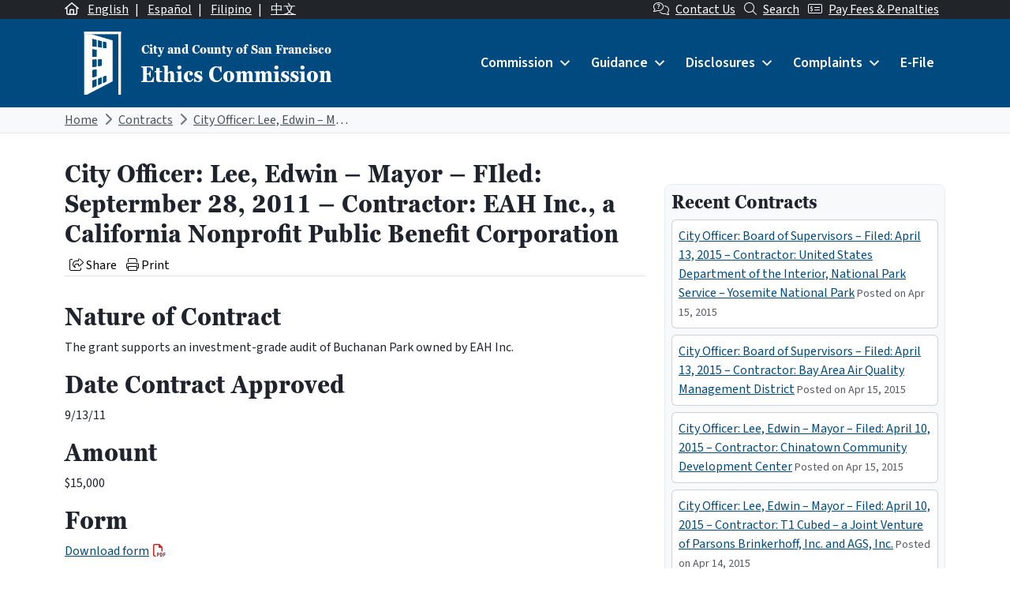

--- FILE ---
content_type: text/html; charset=UTF-8
request_url: https://sfethics.org/ethics/2011/09/city-officer-lee-edwin-mayor-filed-septermber-28-2011-contractor-eah-inc-a-california-nonprofit-publ.html
body_size: 29919
content:
<!DOCTYPE html>
<html lang="en-US">

<head>
	<meta charset="UTF-8">
	<meta name="viewport" content="width=device-width, initial-scale=1, shrink-to-fit=no">
	<link rel="profile" href="http://gmpg.org/xfn/11">
	<link rel="preconnect" href="https://fonts.googleapis.com">
	<link rel="preconnect" href="https://fonts.gstatic.com" crossorigin>
	<link href="https://fonts.googleapis.com/css2?family=Source+Sans+3:ital,wght@0,400;0,600;1,400;1,600&display=swap" rel="stylesheet">
	<link rel="stylesheet" href="https://use.typekit.net/xmn4unv.css">
	<!-- Google tag (gtag.js) -->
	<script async src="https://www.googletagmanager.com/gtag/js?id=UA-9554614-1"></script>
	<script>
		window.dataLayer = window.dataLayer || [];

		function gtag() {
			dataLayer.push(arguments);
		}
		gtag('js', new Date());

		gtag('config', 'UA-9554614-1');
	</script>
	<title>City Officer: Lee, Edwin &#8211; Mayor &#8211; FIled: Septermber 28, 2011 &#8211; Contractor: EAH Inc., a California Nonprofit Public Benefit Corporation &#8211; San Francisco Ethics Commission</title>
<meta name='robots' content='max-image-preview:large' />
<link rel="alternate" hreflang="en" href="https://sfethics.org/ethics/2011/09/city-officer-lee-edwin-mayor-filed-septermber-28-2011-contractor-eah-inc-a-california-nonprofit-publ.html" />
<link rel="alternate" hreflang="x-default" href="https://sfethics.org/ethics/2011/09/city-officer-lee-edwin-mayor-filed-septermber-28-2011-contractor-eah-inc-a-california-nonprofit-publ.html" />
<link rel='dns-prefetch' href='//secure.gravatar.com' />
<link rel='dns-prefetch' href='//kit.fontawesome.com' />
<link rel='dns-prefetch' href='//stats.wp.com' />
<link rel='dns-prefetch' href='//v0.wordpress.com' />
<link rel="alternate" type="application/rss+xml" title="San Francisco Ethics Commission &raquo; Feed" href="https://sfethics.org/feed" />
<link rel="alternate" type="application/rss+xml" title="San Francisco Ethics Commission &raquo; Comments Feed" href="https://sfethics.org/comments/feed" />
<link rel="alternate" title="oEmbed (JSON)" type="application/json+oembed" href="https://sfethics.org/wp-json/oembed/1.0/embed?url=https%3A%2F%2Fsfethics.org%2Fethics%2F2011%2F09%2Fcity-officer-lee-edwin-mayor-filed-septermber-28-2011-contractor-eah-inc-a-california-nonprofit-publ.html" />
<link rel="alternate" title="oEmbed (XML)" type="text/xml+oembed" href="https://sfethics.org/wp-json/oembed/1.0/embed?url=https%3A%2F%2Fsfethics.org%2Fethics%2F2011%2F09%2Fcity-officer-lee-edwin-mayor-filed-septermber-28-2011-contractor-eah-inc-a-california-nonprofit-publ.html&#038;format=xml" />
<style id='wp-img-auto-sizes-contain-inline-css'>
img:is([sizes=auto i],[sizes^="auto," i]){contain-intrinsic-size:3000px 1500px}
/*# sourceURL=wp-img-auto-sizes-contain-inline-css */
</style>
<style id='wp-emoji-styles-inline-css'>

	img.wp-smiley, img.emoji {
		display: inline !important;
		border: none !important;
		box-shadow: none !important;
		height: 1em !important;
		width: 1em !important;
		margin: 0 0.07em !important;
		vertical-align: -0.1em !important;
		background: none !important;
		padding: 0 !important;
	}
/*# sourceURL=wp-emoji-styles-inline-css */
</style>
<link rel='stylesheet' id='wp-block-library-css' href='https://sfethics.org/wp-includes/css/dist/block-library/style.min.css?ver=6.9' media='all' />
<style id='global-styles-inline-css'>
:root{--wp--preset--aspect-ratio--square: 1;--wp--preset--aspect-ratio--4-3: 4/3;--wp--preset--aspect-ratio--3-4: 3/4;--wp--preset--aspect-ratio--3-2: 3/2;--wp--preset--aspect-ratio--2-3: 2/3;--wp--preset--aspect-ratio--16-9: 16/9;--wp--preset--aspect-ratio--9-16: 9/16;--wp--preset--color--black: #000000;--wp--preset--color--cyan-bluish-gray: #abb8c3;--wp--preset--color--white: #ffffff;--wp--preset--color--pale-pink: #f78da7;--wp--preset--color--vivid-red: #cf2e2e;--wp--preset--color--luminous-vivid-orange: #ff6900;--wp--preset--color--luminous-vivid-amber: #fcb900;--wp--preset--color--light-green-cyan: #7bdcb5;--wp--preset--color--vivid-green-cyan: #00d084;--wp--preset--color--pale-cyan-blue: #8ed1fc;--wp--preset--color--vivid-cyan-blue: #0693e3;--wp--preset--color--vivid-purple: #9b51e0;--wp--preset--color--primary: #004A80;--wp--preset--color--secondary: #005A56;--wp--preset--color--tertiary: #3D408B;--wp--preset--color--warning: #8B1E1A;--wp--preset--color--info: #D5D9E0;--wp--preset--color--dark: #343a40;--wp--preset--gradient--vivid-cyan-blue-to-vivid-purple: linear-gradient(135deg,rgb(6,147,227) 0%,rgb(155,81,224) 100%);--wp--preset--gradient--light-green-cyan-to-vivid-green-cyan: linear-gradient(135deg,rgb(122,220,180) 0%,rgb(0,208,130) 100%);--wp--preset--gradient--luminous-vivid-amber-to-luminous-vivid-orange: linear-gradient(135deg,rgb(252,185,0) 0%,rgb(255,105,0) 100%);--wp--preset--gradient--luminous-vivid-orange-to-vivid-red: linear-gradient(135deg,rgb(255,105,0) 0%,rgb(207,46,46) 100%);--wp--preset--gradient--very-light-gray-to-cyan-bluish-gray: linear-gradient(135deg,rgb(238,238,238) 0%,rgb(169,184,195) 100%);--wp--preset--gradient--cool-to-warm-spectrum: linear-gradient(135deg,rgb(74,234,220) 0%,rgb(151,120,209) 20%,rgb(207,42,186) 40%,rgb(238,44,130) 60%,rgb(251,105,98) 80%,rgb(254,248,76) 100%);--wp--preset--gradient--blush-light-purple: linear-gradient(135deg,rgb(255,206,236) 0%,rgb(152,150,240) 100%);--wp--preset--gradient--blush-bordeaux: linear-gradient(135deg,rgb(254,205,165) 0%,rgb(254,45,45) 50%,rgb(107,0,62) 100%);--wp--preset--gradient--luminous-dusk: linear-gradient(135deg,rgb(255,203,112) 0%,rgb(199,81,192) 50%,rgb(65,88,208) 100%);--wp--preset--gradient--pale-ocean: linear-gradient(135deg,rgb(255,245,203) 0%,rgb(182,227,212) 50%,rgb(51,167,181) 100%);--wp--preset--gradient--electric-grass: linear-gradient(135deg,rgb(202,248,128) 0%,rgb(113,206,126) 100%);--wp--preset--gradient--midnight: linear-gradient(135deg,rgb(2,3,129) 0%,rgb(40,116,252) 100%);--wp--preset--font-size--small: 13px;--wp--preset--font-size--medium: 20px;--wp--preset--font-size--large: 36px;--wp--preset--font-size--x-large: 42px;--wp--preset--font-size--default: 1rem;--wp--preset--spacing--20: 0.44rem;--wp--preset--spacing--30: 0.67rem;--wp--preset--spacing--40: 1rem;--wp--preset--spacing--50: 1.5rem;--wp--preset--spacing--60: 2.25rem;--wp--preset--spacing--70: 3.38rem;--wp--preset--spacing--80: 5.06rem;--wp--preset--shadow--natural: 6px 6px 9px rgba(0, 0, 0, 0.2);--wp--preset--shadow--deep: 12px 12px 50px rgba(0, 0, 0, 0.4);--wp--preset--shadow--sharp: 6px 6px 0px rgba(0, 0, 0, 0.2);--wp--preset--shadow--outlined: 6px 6px 0px -3px rgb(255, 255, 255), 6px 6px rgb(0, 0, 0);--wp--preset--shadow--crisp: 6px 6px 0px rgb(0, 0, 0);}:root { --wp--style--global--content-size: 840px;--wp--style--global--wide-size: 1100px; }:where(body) { margin: 0; }.wp-site-blocks > .alignleft { float: left; margin-right: 2em; }.wp-site-blocks > .alignright { float: right; margin-left: 2em; }.wp-site-blocks > .aligncenter { justify-content: center; margin-left: auto; margin-right: auto; }:where(.is-layout-flex){gap: 0.5em;}:where(.is-layout-grid){gap: 0.5em;}.is-layout-flow > .alignleft{float: left;margin-inline-start: 0;margin-inline-end: 2em;}.is-layout-flow > .alignright{float: right;margin-inline-start: 2em;margin-inline-end: 0;}.is-layout-flow > .aligncenter{margin-left: auto !important;margin-right: auto !important;}.is-layout-constrained > .alignleft{float: left;margin-inline-start: 0;margin-inline-end: 2em;}.is-layout-constrained > .alignright{float: right;margin-inline-start: 2em;margin-inline-end: 0;}.is-layout-constrained > .aligncenter{margin-left: auto !important;margin-right: auto !important;}.is-layout-constrained > :where(:not(.alignleft):not(.alignright):not(.alignfull)){max-width: var(--wp--style--global--content-size);margin-left: auto !important;margin-right: auto !important;}.is-layout-constrained > .alignwide{max-width: var(--wp--style--global--wide-size);}body .is-layout-flex{display: flex;}.is-layout-flex{flex-wrap: wrap;align-items: center;}.is-layout-flex > :is(*, div){margin: 0;}body .is-layout-grid{display: grid;}.is-layout-grid > :is(*, div){margin: 0;}body{padding-top: 0px;padding-right: 0px;padding-bottom: 0px;padding-left: 0px;}a:where(:not(.wp-element-button)){text-decoration: underline;}:root :where(.wp-element-button, .wp-block-button__link){background-color: #32373c;border-width: 0;color: #fff;font-family: inherit;font-size: inherit;font-style: inherit;font-weight: inherit;letter-spacing: inherit;line-height: inherit;padding-top: calc(0.667em + 2px);padding-right: calc(1.333em + 2px);padding-bottom: calc(0.667em + 2px);padding-left: calc(1.333em + 2px);text-decoration: none;text-transform: inherit;}.has-black-color{color: var(--wp--preset--color--black) !important;}.has-cyan-bluish-gray-color{color: var(--wp--preset--color--cyan-bluish-gray) !important;}.has-white-color{color: var(--wp--preset--color--white) !important;}.has-pale-pink-color{color: var(--wp--preset--color--pale-pink) !important;}.has-vivid-red-color{color: var(--wp--preset--color--vivid-red) !important;}.has-luminous-vivid-orange-color{color: var(--wp--preset--color--luminous-vivid-orange) !important;}.has-luminous-vivid-amber-color{color: var(--wp--preset--color--luminous-vivid-amber) !important;}.has-light-green-cyan-color{color: var(--wp--preset--color--light-green-cyan) !important;}.has-vivid-green-cyan-color{color: var(--wp--preset--color--vivid-green-cyan) !important;}.has-pale-cyan-blue-color{color: var(--wp--preset--color--pale-cyan-blue) !important;}.has-vivid-cyan-blue-color{color: var(--wp--preset--color--vivid-cyan-blue) !important;}.has-vivid-purple-color{color: var(--wp--preset--color--vivid-purple) !important;}.has-primary-color{color: var(--wp--preset--color--primary) !important;}.has-secondary-color{color: var(--wp--preset--color--secondary) !important;}.has-tertiary-color{color: var(--wp--preset--color--tertiary) !important;}.has-warning-color{color: var(--wp--preset--color--warning) !important;}.has-info-color{color: var(--wp--preset--color--info) !important;}.has-dark-color{color: var(--wp--preset--color--dark) !important;}.has-black-background-color{background-color: var(--wp--preset--color--black) !important;}.has-cyan-bluish-gray-background-color{background-color: var(--wp--preset--color--cyan-bluish-gray) !important;}.has-white-background-color{background-color: var(--wp--preset--color--white) !important;}.has-pale-pink-background-color{background-color: var(--wp--preset--color--pale-pink) !important;}.has-vivid-red-background-color{background-color: var(--wp--preset--color--vivid-red) !important;}.has-luminous-vivid-orange-background-color{background-color: var(--wp--preset--color--luminous-vivid-orange) !important;}.has-luminous-vivid-amber-background-color{background-color: var(--wp--preset--color--luminous-vivid-amber) !important;}.has-light-green-cyan-background-color{background-color: var(--wp--preset--color--light-green-cyan) !important;}.has-vivid-green-cyan-background-color{background-color: var(--wp--preset--color--vivid-green-cyan) !important;}.has-pale-cyan-blue-background-color{background-color: var(--wp--preset--color--pale-cyan-blue) !important;}.has-vivid-cyan-blue-background-color{background-color: var(--wp--preset--color--vivid-cyan-blue) !important;}.has-vivid-purple-background-color{background-color: var(--wp--preset--color--vivid-purple) !important;}.has-primary-background-color{background-color: var(--wp--preset--color--primary) !important;}.has-secondary-background-color{background-color: var(--wp--preset--color--secondary) !important;}.has-tertiary-background-color{background-color: var(--wp--preset--color--tertiary) !important;}.has-warning-background-color{background-color: var(--wp--preset--color--warning) !important;}.has-info-background-color{background-color: var(--wp--preset--color--info) !important;}.has-dark-background-color{background-color: var(--wp--preset--color--dark) !important;}.has-black-border-color{border-color: var(--wp--preset--color--black) !important;}.has-cyan-bluish-gray-border-color{border-color: var(--wp--preset--color--cyan-bluish-gray) !important;}.has-white-border-color{border-color: var(--wp--preset--color--white) !important;}.has-pale-pink-border-color{border-color: var(--wp--preset--color--pale-pink) !important;}.has-vivid-red-border-color{border-color: var(--wp--preset--color--vivid-red) !important;}.has-luminous-vivid-orange-border-color{border-color: var(--wp--preset--color--luminous-vivid-orange) !important;}.has-luminous-vivid-amber-border-color{border-color: var(--wp--preset--color--luminous-vivid-amber) !important;}.has-light-green-cyan-border-color{border-color: var(--wp--preset--color--light-green-cyan) !important;}.has-vivid-green-cyan-border-color{border-color: var(--wp--preset--color--vivid-green-cyan) !important;}.has-pale-cyan-blue-border-color{border-color: var(--wp--preset--color--pale-cyan-blue) !important;}.has-vivid-cyan-blue-border-color{border-color: var(--wp--preset--color--vivid-cyan-blue) !important;}.has-vivid-purple-border-color{border-color: var(--wp--preset--color--vivid-purple) !important;}.has-primary-border-color{border-color: var(--wp--preset--color--primary) !important;}.has-secondary-border-color{border-color: var(--wp--preset--color--secondary) !important;}.has-tertiary-border-color{border-color: var(--wp--preset--color--tertiary) !important;}.has-warning-border-color{border-color: var(--wp--preset--color--warning) !important;}.has-info-border-color{border-color: var(--wp--preset--color--info) !important;}.has-dark-border-color{border-color: var(--wp--preset--color--dark) !important;}.has-vivid-cyan-blue-to-vivid-purple-gradient-background{background: var(--wp--preset--gradient--vivid-cyan-blue-to-vivid-purple) !important;}.has-light-green-cyan-to-vivid-green-cyan-gradient-background{background: var(--wp--preset--gradient--light-green-cyan-to-vivid-green-cyan) !important;}.has-luminous-vivid-amber-to-luminous-vivid-orange-gradient-background{background: var(--wp--preset--gradient--luminous-vivid-amber-to-luminous-vivid-orange) !important;}.has-luminous-vivid-orange-to-vivid-red-gradient-background{background: var(--wp--preset--gradient--luminous-vivid-orange-to-vivid-red) !important;}.has-very-light-gray-to-cyan-bluish-gray-gradient-background{background: var(--wp--preset--gradient--very-light-gray-to-cyan-bluish-gray) !important;}.has-cool-to-warm-spectrum-gradient-background{background: var(--wp--preset--gradient--cool-to-warm-spectrum) !important;}.has-blush-light-purple-gradient-background{background: var(--wp--preset--gradient--blush-light-purple) !important;}.has-blush-bordeaux-gradient-background{background: var(--wp--preset--gradient--blush-bordeaux) !important;}.has-luminous-dusk-gradient-background{background: var(--wp--preset--gradient--luminous-dusk) !important;}.has-pale-ocean-gradient-background{background: var(--wp--preset--gradient--pale-ocean) !important;}.has-electric-grass-gradient-background{background: var(--wp--preset--gradient--electric-grass) !important;}.has-midnight-gradient-background{background: var(--wp--preset--gradient--midnight) !important;}.has-small-font-size{font-size: var(--wp--preset--font-size--small) !important;}.has-medium-font-size{font-size: var(--wp--preset--font-size--medium) !important;}.has-large-font-size{font-size: var(--wp--preset--font-size--large) !important;}.has-x-large-font-size{font-size: var(--wp--preset--font-size--x-large) !important;}.has-default-font-size{font-size: var(--wp--preset--font-size--default) !important;}
/*# sourceURL=global-styles-inline-css */
</style>

<link rel='stylesheet' id='font-awesome-svg-styles-css' href='https://sfethics.org/wp-content/uploads/font-awesome/v6.7.2/css/svg-with-js.css' media='all' />
<style id='font-awesome-svg-styles-inline-css'>
   .wp-block-font-awesome-icon svg::before,
   .wp-rich-text-font-awesome-icon svg::before {content: unset;}
/*# sourceURL=font-awesome-svg-styles-inline-css */
</style>
<link rel='stylesheet' id='wpml-blocks-css' href='https://sfethics.org/wp-content/plugins/sitepress-multilingual-cms/dist/css/blocks/styles.css?ver=4.6.9' media='all' />
<link rel='stylesheet' id='wpml-legacy-post-translations-0-css' href='https://sfethics.org/wp-content/plugins/sitepress-multilingual-cms/templates/language-switchers/legacy-post-translations/style.min.css?ver=1' media='all' />
<link rel='stylesheet' id='dashicons-css' href='https://sfethics.org/wp-includes/css/dashicons.min.css?ver=6.9' media='all' />
<link rel='stylesheet' id='main-styles-css' href='https://sfethics.org/wp-content/themes/theme-sfethics2022/css/child-theme.min.css?ver=1768585443' media='all' />
<script id="wpml-cookie-js-extra">
var wpml_cookies = {"wp-wpml_current_language":{"value":"en","expires":1,"path":"/"}};
var wpml_cookies = {"wp-wpml_current_language":{"value":"en","expires":1,"path":"/"}};
//# sourceURL=wpml-cookie-js-extra
</script>
<script src="https://sfethics.org/wp-content/plugins/sitepress-multilingual-cms/res/js/cookies/language-cookie.js?ver=4.6.9" id="wpml-cookie-js" defer data-wp-strategy="defer"></script>
<script src="https://sfethics.org/wp-includes/js/jquery/jquery.min.js?ver=3.7.1" id="jquery-core-js"></script>
<script src="https://sfethics.org/wp-includes/js/jquery/jquery-migrate.min.js?ver=3.4.1" id="jquery-migrate-js"></script>
<script id="equal-height-columns-js-extra">
var equalHeightColumnElements = {"element-groups":{"1":{"selector":".equalheight","breakpoint":768}}};
//# sourceURL=equal-height-columns-js-extra
</script>
<script src="https://sfethics.org/wp-content/plugins/equal-height-columns/public/js/equal-height-columns-public.js?ver=1.2.0" id="equal-height-columns-js"></script>
<script defer crossorigin="anonymous" src="https://kit.fontawesome.com/8c40043890.js" id="font-awesome-official-js"></script>
<script id="wpml-browser-redirect-js-extra">
var wpml_browser_redirect_params = {"pageLanguage":"en","languageUrls":{"en_us":"https://sfethics.org/ethics/2011/09/city-officer-lee-edwin-mayor-filed-septermber-28-2011-contractor-eah-inc-a-california-nonprofit-publ.html","en":"https://sfethics.org/ethics/2011/09/city-officer-lee-edwin-mayor-filed-septermber-28-2011-contractor-eah-inc-a-california-nonprofit-publ.html","us":"https://sfethics.org/ethics/2011/09/city-officer-lee-edwin-mayor-filed-septermber-28-2011-contractor-eah-inc-a-california-nonprofit-publ.html"},"cookie":{"name":"_icl_visitor_lang_js","domain":"sfethics.org","path":"/","expiration":24}};
//# sourceURL=wpml-browser-redirect-js-extra
</script>
<script src="https://sfethics.org/wp-content/plugins/sitepress-multilingual-cms/dist/js/browser-redirect/app.js?ver=4.6.9" id="wpml-browser-redirect-js"></script>
<link rel="https://api.w.org/" href="https://sfethics.org/wp-json/" /><link rel="alternate" title="JSON" type="application/json" href="https://sfethics.org/wp-json/wp/v2/posts/2433" /><link rel="EditURI" type="application/rsd+xml" title="RSD" href="https://sfethics.org/xmlrpc.php?rsd" />
<meta name="generator" content="WordPress 6.9" />
<link rel="canonical" href="https://sfethics.org/ethics/2011/09/city-officer-lee-edwin-mayor-filed-septermber-28-2011-contractor-eah-inc-a-california-nonprofit-publ.html" />
<link rel='shortlink' href='https://wp.me/p8e6nN-Df' />
<meta name="generator" content="WPML ver:4.6.9 stt:61,1,66,2;" />
<meta name="generator" content="webp-uploads 2.5.1">
	<style>img#wpstats{display:none}</style>
		<meta name="mobile-web-app-capable" content="yes">
<meta name="apple-mobile-web-app-capable" content="yes">
<meta name="apple-mobile-web-app-title" content="San Francisco Ethics Commission - ">

<!-- Jetpack Open Graph Tags -->
<meta property="og:type" content="article" />
<meta property="og:title" content="City Officer: Lee, Edwin &#8211; Mayor &#8211; FIled: Septermber 28, 2011 &#8211; Contractor: EAH Inc., a California Nonprofit Public Benefit Corporation" />
<meta property="og:url" content="https://sfethics.org/ethics/2011/09/city-officer-lee-edwin-mayor-filed-septermber-28-2011-contractor-eah-inc-a-california-nonprofit-publ.html" />
<meta property="og:description" content="Nature of Contract The grant supports an investment-grade audit of Buchanan Park owned by EAH Inc. Date Contract Approved 9/13/11 Amount $15,000 Form Download form" />
<meta property="article:published_time" content="2011-09-29T09:13:45+00:00" />
<meta property="article:modified_time" content="2011-09-29T09:13:45+00:00" />
<meta property="og:site_name" content="San Francisco Ethics Commission" />
<meta property="og:image" content="https://sfethics.org/wp-content/uploads/2023/08/cropped-SocialMediaCircleReversed-1.png" />
<meta property="og:image:width" content="512" />
<meta property="og:image:height" content="512" />
<meta property="og:image:alt" content="" />
<meta property="og:locale" content="en_US" />
<meta name="twitter:text:title" content="City Officer: Lee, Edwin &#8211; Mayor &#8211; FIled: Septermber 28, 2011 &#8211; Contractor: EAH Inc., a California Nonprofit Public Benefit Corporation" />
<meta name="twitter:image" content="https://sfethics.org/wp-content/uploads/2023/08/cropped-SocialMediaCircleReversed-1-270x270.png" />
<meta name="twitter:card" content="summary" />

<!-- End Jetpack Open Graph Tags -->
<link rel="icon" href="https://sfethics.org/wp-content/uploads/2023/08/cropped-SocialMediaCircleReversed-1-32x32.png" sizes="32x32" />
<link rel="icon" href="https://sfethics.org/wp-content/uploads/2023/08/cropped-SocialMediaCircleReversed-1-192x192.png" sizes="192x192" />
<link rel="apple-touch-icon" href="https://sfethics.org/wp-content/uploads/2023/08/cropped-SocialMediaCircleReversed-1-180x180.png" />
<meta name="msapplication-TileImage" content="https://sfethics.org/wp-content/uploads/2023/08/cropped-SocialMediaCircleReversed-1-270x270.png" />
<style type="text/css">@charset "UTF-8";/** THIS FILE IS AUTOMATICALLY GENERATED - DO NOT MAKE MANUAL EDITS! **//** Custom CSS should be added to Mega Menu > Menu Themes > Custom Styling **/.mega-menu-last-modified-1742589693 {content: "Friday 21st March 2025 20:41:33 UTC";}#mega-menu-wrap-primary, #mega-menu-wrap-primary #mega-menu-primary, #mega-menu-wrap-primary #mega-menu-primary ul.mega-sub-menu, #mega-menu-wrap-primary #mega-menu-primary li.mega-menu-item, #mega-menu-wrap-primary #mega-menu-primary li.mega-menu-row, #mega-menu-wrap-primary #mega-menu-primary li.mega-menu-column, #mega-menu-wrap-primary #mega-menu-primary a.mega-menu-link, #mega-menu-wrap-primary #mega-menu-primary span.mega-menu-badge {transition: none;border-radius: 0;box-shadow: none;background: none;border: 0;bottom: auto;box-sizing: border-box;clip: auto;color: #666;display: block;float: none;font-family: inherit;font-size: 14px;height: auto;left: auto;line-height: 1.7;list-style-type: none;margin: 0;min-height: auto;max-height: none;min-width: auto;max-width: none;opacity: 1;outline: none;overflow: visible;padding: 0;position: relative;pointer-events: auto;right: auto;text-align: left;text-decoration: none;text-indent: 0;text-transform: none;transform: none;top: auto;vertical-align: baseline;visibility: inherit;width: auto;word-wrap: break-word;white-space: normal;}#mega-menu-wrap-primary:before, #mega-menu-wrap-primary:after, #mega-menu-wrap-primary #mega-menu-primary:before, #mega-menu-wrap-primary #mega-menu-primary:after, #mega-menu-wrap-primary #mega-menu-primary ul.mega-sub-menu:before, #mega-menu-wrap-primary #mega-menu-primary ul.mega-sub-menu:after, #mega-menu-wrap-primary #mega-menu-primary li.mega-menu-item:before, #mega-menu-wrap-primary #mega-menu-primary li.mega-menu-item:after, #mega-menu-wrap-primary #mega-menu-primary li.mega-menu-row:before, #mega-menu-wrap-primary #mega-menu-primary li.mega-menu-row:after, #mega-menu-wrap-primary #mega-menu-primary li.mega-menu-column:before, #mega-menu-wrap-primary #mega-menu-primary li.mega-menu-column:after, #mega-menu-wrap-primary #mega-menu-primary a.mega-menu-link:before, #mega-menu-wrap-primary #mega-menu-primary a.mega-menu-link:after, #mega-menu-wrap-primary #mega-menu-primary span.mega-menu-badge:before, #mega-menu-wrap-primary #mega-menu-primary span.mega-menu-badge:after {display: none;}#mega-menu-wrap-primary {border-radius: 0;}@media only screen and (min-width: 992px) {#mega-menu-wrap-primary {background: #004a80;}}#mega-menu-wrap-primary.mega-keyboard-navigation .mega-menu-toggle:focus, #mega-menu-wrap-primary.mega-keyboard-navigation .mega-toggle-block:focus, #mega-menu-wrap-primary.mega-keyboard-navigation .mega-toggle-block a:focus, #mega-menu-wrap-primary.mega-keyboard-navigation .mega-toggle-block .mega-search input[type=text]:focus, #mega-menu-wrap-primary.mega-keyboard-navigation .mega-toggle-block button.mega-toggle-animated:focus, #mega-menu-wrap-primary.mega-keyboard-navigation #mega-menu-primary a:focus, #mega-menu-wrap-primary.mega-keyboard-navigation #mega-menu-primary span:focus, #mega-menu-wrap-primary.mega-keyboard-navigation #mega-menu-primary input:focus, #mega-menu-wrap-primary.mega-keyboard-navigation #mega-menu-primary li.mega-menu-item a.mega-menu-link:focus, #mega-menu-wrap-primary.mega-keyboard-navigation #mega-menu-primary form.mega-search-open:has(input[type=text]:focus) {outline-style: solid;outline-width: 3px;outline-color: #109cde;outline-offset: -3px;}#mega-menu-wrap-primary.mega-keyboard-navigation .mega-toggle-block button.mega-toggle-animated:focus {outline-offset: 2px;}#mega-menu-wrap-primary.mega-keyboard-navigation > li.mega-menu-item > a.mega-menu-link:focus {background: #002343;color: #ffffff;font-weight: inherit;text-decoration: none;border-color: #fff;}@media only screen and (max-width: 991px) {#mega-menu-wrap-primary.mega-keyboard-navigation > li.mega-menu-item > a.mega-menu-link:focus {color: #ffffff;background: #004687;}}#mega-menu-wrap-primary #mega-menu-primary {text-align: left;padding: 0px 0px 0px 0px;}#mega-menu-wrap-primary #mega-menu-primary a.mega-menu-link {cursor: pointer;display: inline;}#mega-menu-wrap-primary #mega-menu-primary a.mega-menu-link .mega-description-group {vertical-align: middle;display: inline-block;transition: none;}#mega-menu-wrap-primary #mega-menu-primary a.mega-menu-link .mega-description-group .mega-menu-title, #mega-menu-wrap-primary #mega-menu-primary a.mega-menu-link .mega-description-group .mega-menu-description {transition: none;line-height: 1.5;display: block;}#mega-menu-wrap-primary #mega-menu-primary a.mega-menu-link .mega-description-group .mega-menu-description {font-style: italic;font-size: 0.8em;text-transform: none;font-weight: normal;}#mega-menu-wrap-primary #mega-menu-primary li.mega-menu-megamenu li.mega-menu-item.mega-icon-left.mega-has-description.mega-has-icon > a.mega-menu-link {display: flex;align-items: center;}#mega-menu-wrap-primary #mega-menu-primary li.mega-menu-megamenu li.mega-menu-item.mega-icon-left.mega-has-description.mega-has-icon > a.mega-menu-link:before {flex: 0 0 auto;align-self: flex-start;}#mega-menu-wrap-primary #mega-menu-primary li.mega-menu-tabbed.mega-menu-megamenu > ul.mega-sub-menu > li.mega-menu-item.mega-icon-left.mega-has-description.mega-has-icon > a.mega-menu-link {display: block;}#mega-menu-wrap-primary #mega-menu-primary li.mega-menu-item.mega-icon-top > a.mega-menu-link {display: table-cell;vertical-align: middle;line-height: initial;}#mega-menu-wrap-primary #mega-menu-primary li.mega-menu-item.mega-icon-top > a.mega-menu-link:before {display: block;margin: 0 0 6px 0;text-align: center;}#mega-menu-wrap-primary #mega-menu-primary li.mega-menu-item.mega-icon-top > a.mega-menu-link > span.mega-title-below {display: inline-block;transition: none;}@media only screen and (max-width: 991px) {#mega-menu-wrap-primary #mega-menu-primary > li.mega-menu-item.mega-icon-top > a.mega-menu-link {display: block;line-height: 40px;}#mega-menu-wrap-primary #mega-menu-primary > li.mega-menu-item.mega-icon-top > a.mega-menu-link:before {display: inline-block;margin: 0 6px 0 0;text-align: left;}}#mega-menu-wrap-primary #mega-menu-primary li.mega-menu-item.mega-icon-right > a.mega-menu-link:before {float: right;margin: 0 0 0 6px;}#mega-menu-wrap-primary #mega-menu-primary > li.mega-animating > ul.mega-sub-menu {pointer-events: none;}#mega-menu-wrap-primary #mega-menu-primary li.mega-disable-link > a.mega-menu-link, #mega-menu-wrap-primary #mega-menu-primary li.mega-menu-megamenu li.mega-disable-link > a.mega-menu-link {cursor: inherit;}#mega-menu-wrap-primary #mega-menu-primary li.mega-menu-item-has-children.mega-disable-link > a.mega-menu-link, #mega-menu-wrap-primary #mega-menu-primary li.mega-menu-megamenu > li.mega-menu-item-has-children.mega-disable-link > a.mega-menu-link {cursor: pointer;}#mega-menu-wrap-primary #mega-menu-primary p {margin-bottom: 10px;}#mega-menu-wrap-primary #mega-menu-primary input, #mega-menu-wrap-primary #mega-menu-primary img {max-width: 100%;}#mega-menu-wrap-primary #mega-menu-primary li.mega-menu-item > ul.mega-sub-menu {display: block;visibility: hidden;opacity: 1;pointer-events: auto;}@media only screen and (max-width: 991px) {#mega-menu-wrap-primary #mega-menu-primary li.mega-menu-item > ul.mega-sub-menu {display: none;visibility: visible;opacity: 1;}#mega-menu-wrap-primary #mega-menu-primary li.mega-menu-item.mega-toggle-on > ul.mega-sub-menu, #mega-menu-wrap-primary #mega-menu-primary li.mega-menu-megamenu.mega-menu-item.mega-toggle-on ul.mega-sub-menu {display: block;}#mega-menu-wrap-primary #mega-menu-primary li.mega-menu-megamenu.mega-menu-item.mega-toggle-on li.mega-hide-sub-menu-on-mobile > ul.mega-sub-menu, #mega-menu-wrap-primary #mega-menu-primary li.mega-hide-sub-menu-on-mobile > ul.mega-sub-menu {display: none;}}@media only screen and (min-width: 992px) {#mega-menu-wrap-primary #mega-menu-primary[data-effect="fade"] li.mega-menu-item > ul.mega-sub-menu {opacity: 0;transition: opacity 200ms ease-in, visibility 200ms ease-in;}#mega-menu-wrap-primary #mega-menu-primary[data-effect="fade"].mega-no-js li.mega-menu-item:hover > ul.mega-sub-menu, #mega-menu-wrap-primary #mega-menu-primary[data-effect="fade"].mega-no-js li.mega-menu-item:focus > ul.mega-sub-menu, #mega-menu-wrap-primary #mega-menu-primary[data-effect="fade"] li.mega-menu-item.mega-toggle-on > ul.mega-sub-menu, #mega-menu-wrap-primary #mega-menu-primary[data-effect="fade"] li.mega-menu-item.mega-menu-megamenu.mega-toggle-on ul.mega-sub-menu {opacity: 1;}#mega-menu-wrap-primary #mega-menu-primary[data-effect="fade_up"] li.mega-menu-item.mega-menu-megamenu > ul.mega-sub-menu, #mega-menu-wrap-primary #mega-menu-primary[data-effect="fade_up"] li.mega-menu-item.mega-menu-flyout ul.mega-sub-menu {opacity: 0;transform: translate(0, 10px);transition: opacity 200ms ease-in, transform 200ms ease-in, visibility 200ms ease-in;}#mega-menu-wrap-primary #mega-menu-primary[data-effect="fade_up"].mega-no-js li.mega-menu-item:hover > ul.mega-sub-menu, #mega-menu-wrap-primary #mega-menu-primary[data-effect="fade_up"].mega-no-js li.mega-menu-item:focus > ul.mega-sub-menu, #mega-menu-wrap-primary #mega-menu-primary[data-effect="fade_up"] li.mega-menu-item.mega-toggle-on > ul.mega-sub-menu, #mega-menu-wrap-primary #mega-menu-primary[data-effect="fade_up"] li.mega-menu-item.mega-menu-megamenu.mega-toggle-on ul.mega-sub-menu {opacity: 1;transform: translate(0, 0);}#mega-menu-wrap-primary #mega-menu-primary[data-effect="slide_up"] li.mega-menu-item.mega-menu-megamenu > ul.mega-sub-menu, #mega-menu-wrap-primary #mega-menu-primary[data-effect="slide_up"] li.mega-menu-item.mega-menu-flyout ul.mega-sub-menu {transform: translate(0, 10px);transition: transform 200ms ease-in, visibility 200ms ease-in;}#mega-menu-wrap-primary #mega-menu-primary[data-effect="slide_up"].mega-no-js li.mega-menu-item:hover > ul.mega-sub-menu, #mega-menu-wrap-primary #mega-menu-primary[data-effect="slide_up"].mega-no-js li.mega-menu-item:focus > ul.mega-sub-menu, #mega-menu-wrap-primary #mega-menu-primary[data-effect="slide_up"] li.mega-menu-item.mega-toggle-on > ul.mega-sub-menu, #mega-menu-wrap-primary #mega-menu-primary[data-effect="slide_up"] li.mega-menu-item.mega-menu-megamenu.mega-toggle-on ul.mega-sub-menu {transform: translate(0, 0);}}#mega-menu-wrap-primary #mega-menu-primary li.mega-menu-item.mega-menu-megamenu ul.mega-sub-menu li.mega-collapse-children > ul.mega-sub-menu {display: none;}#mega-menu-wrap-primary #mega-menu-primary li.mega-menu-item.mega-menu-megamenu ul.mega-sub-menu li.mega-collapse-children.mega-toggle-on > ul.mega-sub-menu {display: block;}#mega-menu-wrap-primary #mega-menu-primary.mega-no-js li.mega-menu-item:hover > ul.mega-sub-menu, #mega-menu-wrap-primary #mega-menu-primary.mega-no-js li.mega-menu-item:focus > ul.mega-sub-menu, #mega-menu-wrap-primary #mega-menu-primary li.mega-menu-item.mega-toggle-on > ul.mega-sub-menu {visibility: visible;}#mega-menu-wrap-primary #mega-menu-primary li.mega-menu-item.mega-menu-megamenu ul.mega-sub-menu ul.mega-sub-menu {visibility: inherit;opacity: 1;display: block;}#mega-menu-wrap-primary #mega-menu-primary li.mega-menu-item.mega-menu-megamenu ul.mega-sub-menu li.mega-1-columns > ul.mega-sub-menu > li.mega-menu-item {float: left;width: 100%;}#mega-menu-wrap-primary #mega-menu-primary li.mega-menu-item.mega-menu-megamenu ul.mega-sub-menu li.mega-2-columns > ul.mega-sub-menu > li.mega-menu-item {float: left;width: 50%;}#mega-menu-wrap-primary #mega-menu-primary li.mega-menu-item.mega-menu-megamenu ul.mega-sub-menu li.mega-3-columns > ul.mega-sub-menu > li.mega-menu-item {float: left;width: 33.3333333333%;}#mega-menu-wrap-primary #mega-menu-primary li.mega-menu-item.mega-menu-megamenu ul.mega-sub-menu li.mega-4-columns > ul.mega-sub-menu > li.mega-menu-item {float: left;width: 25%;}#mega-menu-wrap-primary #mega-menu-primary li.mega-menu-item.mega-menu-megamenu ul.mega-sub-menu li.mega-5-columns > ul.mega-sub-menu > li.mega-menu-item {float: left;width: 20%;}#mega-menu-wrap-primary #mega-menu-primary li.mega-menu-item.mega-menu-megamenu ul.mega-sub-menu li.mega-6-columns > ul.mega-sub-menu > li.mega-menu-item {float: left;width: 16.6666666667%;}#mega-menu-wrap-primary #mega-menu-primary li.mega-menu-item a[class^="dashicons"]:before {font-family: dashicons;}#mega-menu-wrap-primary #mega-menu-primary li.mega-menu-item a.mega-menu-link:before {display: inline-block;font: inherit;font-family: dashicons;position: static;margin: 0 6px 0 0px;vertical-align: top;-webkit-font-smoothing: antialiased;-moz-osx-font-smoothing: grayscale;color: inherit;background: transparent;height: auto;width: auto;top: auto;}#mega-menu-wrap-primary #mega-menu-primary li.mega-menu-item.mega-hide-text a.mega-menu-link:before {margin: 0;}#mega-menu-wrap-primary #mega-menu-primary li.mega-menu-item.mega-hide-text li.mega-menu-item a.mega-menu-link:before {margin: 0 6px 0 0;}#mega-menu-wrap-primary #mega-menu-primary li.mega-align-bottom-left.mega-toggle-on > a.mega-menu-link {border-radius: 0.25rem 0.25rem 0px 0px;}#mega-menu-wrap-primary #mega-menu-primary li.mega-align-bottom-right > ul.mega-sub-menu {right: 0;}#mega-menu-wrap-primary #mega-menu-primary li.mega-align-bottom-right.mega-toggle-on > a.mega-menu-link {border-radius: 0.25rem 0.25rem 0px 0px;}@media only screen and (min-width: 992px) {#mega-menu-wrap-primary #mega-menu-primary > li.mega-menu-megamenu.mega-menu-item {position: static;}}#mega-menu-wrap-primary #mega-menu-primary > li.mega-menu-item {margin: 0 0.25rem 0 0;display: inline-block;height: auto;vertical-align: middle;}#mega-menu-wrap-primary #mega-menu-primary > li.mega-menu-item.mega-item-align-right {float: right;}@media only screen and (min-width: 992px) {#mega-menu-wrap-primary #mega-menu-primary > li.mega-menu-item.mega-item-align-right {margin: 0 0 0 0.25rem;}}@media only screen and (min-width: 992px) {#mega-menu-wrap-primary #mega-menu-primary > li.mega-menu-item.mega-item-align-float-left {float: left;}}@media only screen and (min-width: 992px) {#mega-menu-wrap-primary #mega-menu-primary > li.mega-menu-item > a.mega-menu-link:hover, #mega-menu-wrap-primary #mega-menu-primary > li.mega-menu-item > a.mega-menu-link:focus {background: #002343;color: #ffffff;font-weight: inherit;text-decoration: none;border-color: #fff;}}#mega-menu-wrap-primary #mega-menu-primary > li.mega-menu-item.mega-toggle-on > a.mega-menu-link {background: #002343;color: #ffffff;font-weight: inherit;text-decoration: none;border-color: #fff;}@media only screen and (max-width: 991px) {#mega-menu-wrap-primary #mega-menu-primary > li.mega-menu-item.mega-toggle-on > a.mega-menu-link {color: #ffffff;background: #004687;}}#mega-menu-wrap-primary #mega-menu-primary > li.mega-menu-item.mega-current-menu-item > a.mega-menu-link, #mega-menu-wrap-primary #mega-menu-primary > li.mega-menu-item.mega-current-menu-ancestor > a.mega-menu-link, #mega-menu-wrap-primary #mega-menu-primary > li.mega-menu-item.mega-current-page-ancestor > a.mega-menu-link {background: #002343;color: #ffffff;font-weight: inherit;text-decoration: none;border-color: #fff;}@media only screen and (max-width: 991px) {#mega-menu-wrap-primary #mega-menu-primary > li.mega-menu-item.mega-current-menu-item > a.mega-menu-link, #mega-menu-wrap-primary #mega-menu-primary > li.mega-menu-item.mega-current-menu-ancestor > a.mega-menu-link, #mega-menu-wrap-primary #mega-menu-primary > li.mega-menu-item.mega-current-page-ancestor > a.mega-menu-link {color: #ffffff;background: #004687;}}#mega-menu-wrap-primary #mega-menu-primary > li.mega-menu-item > a.mega-menu-link {line-height: 40px;height: 40px;padding: 0px 10px 0px 10px;vertical-align: baseline;width: auto;display: block;color: #ffffff;text-transform: none;text-decoration: none;text-align: left;background: rgba(0, 0, 0, 0);border-top: 0 solid white;border-left: 0 solid white;border-right: 0 solid white;border-bottom: 0 solid white;border-radius: 0.25rem 0.25rem 0.25rem 0.25rem;font-family: inherit;font-size: 18px;font-weight: inherit;outline: none;}@media only screen and (min-width: 992px) {#mega-menu-wrap-primary #mega-menu-primary > li.mega-menu-item.mega-multi-line > a.mega-menu-link {line-height: inherit;display: table-cell;vertical-align: middle;}}@media only screen and (max-width: 991px) {#mega-menu-wrap-primary #mega-menu-primary > li.mega-menu-item.mega-multi-line > a.mega-menu-link br {display: none;}}@media only screen and (max-width: 991px) {#mega-menu-wrap-primary #mega-menu-primary > li.mega-menu-item {display: list-item;margin: 0;clear: both;border: 0;}#mega-menu-wrap-primary #mega-menu-primary > li.mega-menu-item.mega-item-align-right {float: none;}#mega-menu-wrap-primary #mega-menu-primary > li.mega-menu-item > a.mega-menu-link {border-radius: 0;border: 0;margin: 0;line-height: 40px;height: 40px;padding: 0 10px;background: transparent;text-align: left;color: #ffffff;font-size: 18px;}}#mega-menu-wrap-primary #mega-menu-primary li.mega-menu-megamenu > ul.mega-sub-menu > li.mega-menu-row {width: 100%;float: left;}#mega-menu-wrap-primary #mega-menu-primary li.mega-menu-megamenu > ul.mega-sub-menu > li.mega-menu-row .mega-menu-column {float: left;min-height: 1px;}@media only screen and (min-width: 992px) {#mega-menu-wrap-primary #mega-menu-primary li.mega-menu-megamenu > ul.mega-sub-menu > li.mega-menu-row > ul.mega-sub-menu > li.mega-menu-columns-1-of-1 {width: 100%;}#mega-menu-wrap-primary #mega-menu-primary li.mega-menu-megamenu > ul.mega-sub-menu > li.mega-menu-row > ul.mega-sub-menu > li.mega-menu-columns-1-of-2 {width: 50%;}#mega-menu-wrap-primary #mega-menu-primary li.mega-menu-megamenu > ul.mega-sub-menu > li.mega-menu-row > ul.mega-sub-menu > li.mega-menu-columns-2-of-2 {width: 100%;}#mega-menu-wrap-primary #mega-menu-primary li.mega-menu-megamenu > ul.mega-sub-menu > li.mega-menu-row > ul.mega-sub-menu > li.mega-menu-columns-1-of-3 {width: 33.3333333333%;}#mega-menu-wrap-primary #mega-menu-primary li.mega-menu-megamenu > ul.mega-sub-menu > li.mega-menu-row > ul.mega-sub-menu > li.mega-menu-columns-2-of-3 {width: 66.6666666667%;}#mega-menu-wrap-primary #mega-menu-primary li.mega-menu-megamenu > ul.mega-sub-menu > li.mega-menu-row > ul.mega-sub-menu > li.mega-menu-columns-3-of-3 {width: 100%;}#mega-menu-wrap-primary #mega-menu-primary li.mega-menu-megamenu > ul.mega-sub-menu > li.mega-menu-row > ul.mega-sub-menu > li.mega-menu-columns-1-of-4 {width: 25%;}#mega-menu-wrap-primary #mega-menu-primary li.mega-menu-megamenu > ul.mega-sub-menu > li.mega-menu-row > ul.mega-sub-menu > li.mega-menu-columns-2-of-4 {width: 50%;}#mega-menu-wrap-primary #mega-menu-primary li.mega-menu-megamenu > ul.mega-sub-menu > li.mega-menu-row > ul.mega-sub-menu > li.mega-menu-columns-3-of-4 {width: 75%;}#mega-menu-wrap-primary #mega-menu-primary li.mega-menu-megamenu > ul.mega-sub-menu > li.mega-menu-row > ul.mega-sub-menu > li.mega-menu-columns-4-of-4 {width: 100%;}#mega-menu-wrap-primary #mega-menu-primary li.mega-menu-megamenu > ul.mega-sub-menu > li.mega-menu-row > ul.mega-sub-menu > li.mega-menu-columns-1-of-5 {width: 20%;}#mega-menu-wrap-primary #mega-menu-primary li.mega-menu-megamenu > ul.mega-sub-menu > li.mega-menu-row > ul.mega-sub-menu > li.mega-menu-columns-2-of-5 {width: 40%;}#mega-menu-wrap-primary #mega-menu-primary li.mega-menu-megamenu > ul.mega-sub-menu > li.mega-menu-row > ul.mega-sub-menu > li.mega-menu-columns-3-of-5 {width: 60%;}#mega-menu-wrap-primary #mega-menu-primary li.mega-menu-megamenu > ul.mega-sub-menu > li.mega-menu-row > ul.mega-sub-menu > li.mega-menu-columns-4-of-5 {width: 80%;}#mega-menu-wrap-primary #mega-menu-primary li.mega-menu-megamenu > ul.mega-sub-menu > li.mega-menu-row > ul.mega-sub-menu > li.mega-menu-columns-5-of-5 {width: 100%;}#mega-menu-wrap-primary #mega-menu-primary li.mega-menu-megamenu > ul.mega-sub-menu > li.mega-menu-row > ul.mega-sub-menu > li.mega-menu-columns-1-of-6 {width: 16.6666666667%;}#mega-menu-wrap-primary #mega-menu-primary li.mega-menu-megamenu > ul.mega-sub-menu > li.mega-menu-row > ul.mega-sub-menu > li.mega-menu-columns-2-of-6 {width: 33.3333333333%;}#mega-menu-wrap-primary #mega-menu-primary li.mega-menu-megamenu > ul.mega-sub-menu > li.mega-menu-row > ul.mega-sub-menu > li.mega-menu-columns-3-of-6 {width: 50%;}#mega-menu-wrap-primary #mega-menu-primary li.mega-menu-megamenu > ul.mega-sub-menu > li.mega-menu-row > ul.mega-sub-menu > li.mega-menu-columns-4-of-6 {width: 66.6666666667%;}#mega-menu-wrap-primary #mega-menu-primary li.mega-menu-megamenu > ul.mega-sub-menu > li.mega-menu-row > ul.mega-sub-menu > li.mega-menu-columns-5-of-6 {width: 83.3333333333%;}#mega-menu-wrap-primary #mega-menu-primary li.mega-menu-megamenu > ul.mega-sub-menu > li.mega-menu-row > ul.mega-sub-menu > li.mega-menu-columns-6-of-6 {width: 100%;}#mega-menu-wrap-primary #mega-menu-primary li.mega-menu-megamenu > ul.mega-sub-menu > li.mega-menu-row > ul.mega-sub-menu > li.mega-menu-columns-1-of-7 {width: 14.2857142857%;}#mega-menu-wrap-primary #mega-menu-primary li.mega-menu-megamenu > ul.mega-sub-menu > li.mega-menu-row > ul.mega-sub-menu > li.mega-menu-columns-2-of-7 {width: 28.5714285714%;}#mega-menu-wrap-primary #mega-menu-primary li.mega-menu-megamenu > ul.mega-sub-menu > li.mega-menu-row > ul.mega-sub-menu > li.mega-menu-columns-3-of-7 {width: 42.8571428571%;}#mega-menu-wrap-primary #mega-menu-primary li.mega-menu-megamenu > ul.mega-sub-menu > li.mega-menu-row > ul.mega-sub-menu > li.mega-menu-columns-4-of-7 {width: 57.1428571429%;}#mega-menu-wrap-primary #mega-menu-primary li.mega-menu-megamenu > ul.mega-sub-menu > li.mega-menu-row > ul.mega-sub-menu > li.mega-menu-columns-5-of-7 {width: 71.4285714286%;}#mega-menu-wrap-primary #mega-menu-primary li.mega-menu-megamenu > ul.mega-sub-menu > li.mega-menu-row > ul.mega-sub-menu > li.mega-menu-columns-6-of-7 {width: 85.7142857143%;}#mega-menu-wrap-primary #mega-menu-primary li.mega-menu-megamenu > ul.mega-sub-menu > li.mega-menu-row > ul.mega-sub-menu > li.mega-menu-columns-7-of-7 {width: 100%;}#mega-menu-wrap-primary #mega-menu-primary li.mega-menu-megamenu > ul.mega-sub-menu > li.mega-menu-row > ul.mega-sub-menu > li.mega-menu-columns-1-of-8 {width: 12.5%;}#mega-menu-wrap-primary #mega-menu-primary li.mega-menu-megamenu > ul.mega-sub-menu > li.mega-menu-row > ul.mega-sub-menu > li.mega-menu-columns-2-of-8 {width: 25%;}#mega-menu-wrap-primary #mega-menu-primary li.mega-menu-megamenu > ul.mega-sub-menu > li.mega-menu-row > ul.mega-sub-menu > li.mega-menu-columns-3-of-8 {width: 37.5%;}#mega-menu-wrap-primary #mega-menu-primary li.mega-menu-megamenu > ul.mega-sub-menu > li.mega-menu-row > ul.mega-sub-menu > li.mega-menu-columns-4-of-8 {width: 50%;}#mega-menu-wrap-primary #mega-menu-primary li.mega-menu-megamenu > ul.mega-sub-menu > li.mega-menu-row > ul.mega-sub-menu > li.mega-menu-columns-5-of-8 {width: 62.5%;}#mega-menu-wrap-primary #mega-menu-primary li.mega-menu-megamenu > ul.mega-sub-menu > li.mega-menu-row > ul.mega-sub-menu > li.mega-menu-columns-6-of-8 {width: 75%;}#mega-menu-wrap-primary #mega-menu-primary li.mega-menu-megamenu > ul.mega-sub-menu > li.mega-menu-row > ul.mega-sub-menu > li.mega-menu-columns-7-of-8 {width: 87.5%;}#mega-menu-wrap-primary #mega-menu-primary li.mega-menu-megamenu > ul.mega-sub-menu > li.mega-menu-row > ul.mega-sub-menu > li.mega-menu-columns-8-of-8 {width: 100%;}#mega-menu-wrap-primary #mega-menu-primary li.mega-menu-megamenu > ul.mega-sub-menu > li.mega-menu-row > ul.mega-sub-menu > li.mega-menu-columns-1-of-9 {width: 11.1111111111%;}#mega-menu-wrap-primary #mega-menu-primary li.mega-menu-megamenu > ul.mega-sub-menu > li.mega-menu-row > ul.mega-sub-menu > li.mega-menu-columns-2-of-9 {width: 22.2222222222%;}#mega-menu-wrap-primary #mega-menu-primary li.mega-menu-megamenu > ul.mega-sub-menu > li.mega-menu-row > ul.mega-sub-menu > li.mega-menu-columns-3-of-9 {width: 33.3333333333%;}#mega-menu-wrap-primary #mega-menu-primary li.mega-menu-megamenu > ul.mega-sub-menu > li.mega-menu-row > ul.mega-sub-menu > li.mega-menu-columns-4-of-9 {width: 44.4444444444%;}#mega-menu-wrap-primary #mega-menu-primary li.mega-menu-megamenu > ul.mega-sub-menu > li.mega-menu-row > ul.mega-sub-menu > li.mega-menu-columns-5-of-9 {width: 55.5555555556%;}#mega-menu-wrap-primary #mega-menu-primary li.mega-menu-megamenu > ul.mega-sub-menu > li.mega-menu-row > ul.mega-sub-menu > li.mega-menu-columns-6-of-9 {width: 66.6666666667%;}#mega-menu-wrap-primary #mega-menu-primary li.mega-menu-megamenu > ul.mega-sub-menu > li.mega-menu-row > ul.mega-sub-menu > li.mega-menu-columns-7-of-9 {width: 77.7777777778%;}#mega-menu-wrap-primary #mega-menu-primary li.mega-menu-megamenu > ul.mega-sub-menu > li.mega-menu-row > ul.mega-sub-menu > li.mega-menu-columns-8-of-9 {width: 88.8888888889%;}#mega-menu-wrap-primary #mega-menu-primary li.mega-menu-megamenu > ul.mega-sub-menu > li.mega-menu-row > ul.mega-sub-menu > li.mega-menu-columns-9-of-9 {width: 100%;}#mega-menu-wrap-primary #mega-menu-primary li.mega-menu-megamenu > ul.mega-sub-menu > li.mega-menu-row > ul.mega-sub-menu > li.mega-menu-columns-1-of-10 {width: 10%;}#mega-menu-wrap-primary #mega-menu-primary li.mega-menu-megamenu > ul.mega-sub-menu > li.mega-menu-row > ul.mega-sub-menu > li.mega-menu-columns-2-of-10 {width: 20%;}#mega-menu-wrap-primary #mega-menu-primary li.mega-menu-megamenu > ul.mega-sub-menu > li.mega-menu-row > ul.mega-sub-menu > li.mega-menu-columns-3-of-10 {width: 30%;}#mega-menu-wrap-primary #mega-menu-primary li.mega-menu-megamenu > ul.mega-sub-menu > li.mega-menu-row > ul.mega-sub-menu > li.mega-menu-columns-4-of-10 {width: 40%;}#mega-menu-wrap-primary #mega-menu-primary li.mega-menu-megamenu > ul.mega-sub-menu > li.mega-menu-row > ul.mega-sub-menu > li.mega-menu-columns-5-of-10 {width: 50%;}#mega-menu-wrap-primary #mega-menu-primary li.mega-menu-megamenu > ul.mega-sub-menu > li.mega-menu-row > ul.mega-sub-menu > li.mega-menu-columns-6-of-10 {width: 60%;}#mega-menu-wrap-primary #mega-menu-primary li.mega-menu-megamenu > ul.mega-sub-menu > li.mega-menu-row > ul.mega-sub-menu > li.mega-menu-columns-7-of-10 {width: 70%;}#mega-menu-wrap-primary #mega-menu-primary li.mega-menu-megamenu > ul.mega-sub-menu > li.mega-menu-row > ul.mega-sub-menu > li.mega-menu-columns-8-of-10 {width: 80%;}#mega-menu-wrap-primary #mega-menu-primary li.mega-menu-megamenu > ul.mega-sub-menu > li.mega-menu-row > ul.mega-sub-menu > li.mega-menu-columns-9-of-10 {width: 90%;}#mega-menu-wrap-primary #mega-menu-primary li.mega-menu-megamenu > ul.mega-sub-menu > li.mega-menu-row > ul.mega-sub-menu > li.mega-menu-columns-10-of-10 {width: 100%;}#mega-menu-wrap-primary #mega-menu-primary li.mega-menu-megamenu > ul.mega-sub-menu > li.mega-menu-row > ul.mega-sub-menu > li.mega-menu-columns-1-of-11 {width: 9.0909090909%;}#mega-menu-wrap-primary #mega-menu-primary li.mega-menu-megamenu > ul.mega-sub-menu > li.mega-menu-row > ul.mega-sub-menu > li.mega-menu-columns-2-of-11 {width: 18.1818181818%;}#mega-menu-wrap-primary #mega-menu-primary li.mega-menu-megamenu > ul.mega-sub-menu > li.mega-menu-row > ul.mega-sub-menu > li.mega-menu-columns-3-of-11 {width: 27.2727272727%;}#mega-menu-wrap-primary #mega-menu-primary li.mega-menu-megamenu > ul.mega-sub-menu > li.mega-menu-row > ul.mega-sub-menu > li.mega-menu-columns-4-of-11 {width: 36.3636363636%;}#mega-menu-wrap-primary #mega-menu-primary li.mega-menu-megamenu > ul.mega-sub-menu > li.mega-menu-row > ul.mega-sub-menu > li.mega-menu-columns-5-of-11 {width: 45.4545454545%;}#mega-menu-wrap-primary #mega-menu-primary li.mega-menu-megamenu > ul.mega-sub-menu > li.mega-menu-row > ul.mega-sub-menu > li.mega-menu-columns-6-of-11 {width: 54.5454545455%;}#mega-menu-wrap-primary #mega-menu-primary li.mega-menu-megamenu > ul.mega-sub-menu > li.mega-menu-row > ul.mega-sub-menu > li.mega-menu-columns-7-of-11 {width: 63.6363636364%;}#mega-menu-wrap-primary #mega-menu-primary li.mega-menu-megamenu > ul.mega-sub-menu > li.mega-menu-row > ul.mega-sub-menu > li.mega-menu-columns-8-of-11 {width: 72.7272727273%;}#mega-menu-wrap-primary #mega-menu-primary li.mega-menu-megamenu > ul.mega-sub-menu > li.mega-menu-row > ul.mega-sub-menu > li.mega-menu-columns-9-of-11 {width: 81.8181818182%;}#mega-menu-wrap-primary #mega-menu-primary li.mega-menu-megamenu > ul.mega-sub-menu > li.mega-menu-row > ul.mega-sub-menu > li.mega-menu-columns-10-of-11 {width: 90.9090909091%;}#mega-menu-wrap-primary #mega-menu-primary li.mega-menu-megamenu > ul.mega-sub-menu > li.mega-menu-row > ul.mega-sub-menu > li.mega-menu-columns-11-of-11 {width: 100%;}#mega-menu-wrap-primary #mega-menu-primary li.mega-menu-megamenu > ul.mega-sub-menu > li.mega-menu-row > ul.mega-sub-menu > li.mega-menu-columns-1-of-12 {width: 8.3333333333%;}#mega-menu-wrap-primary #mega-menu-primary li.mega-menu-megamenu > ul.mega-sub-menu > li.mega-menu-row > ul.mega-sub-menu > li.mega-menu-columns-2-of-12 {width: 16.6666666667%;}#mega-menu-wrap-primary #mega-menu-primary li.mega-menu-megamenu > ul.mega-sub-menu > li.mega-menu-row > ul.mega-sub-menu > li.mega-menu-columns-3-of-12 {width: 25%;}#mega-menu-wrap-primary #mega-menu-primary li.mega-menu-megamenu > ul.mega-sub-menu > li.mega-menu-row > ul.mega-sub-menu > li.mega-menu-columns-4-of-12 {width: 33.3333333333%;}#mega-menu-wrap-primary #mega-menu-primary li.mega-menu-megamenu > ul.mega-sub-menu > li.mega-menu-row > ul.mega-sub-menu > li.mega-menu-columns-5-of-12 {width: 41.6666666667%;}#mega-menu-wrap-primary #mega-menu-primary li.mega-menu-megamenu > ul.mega-sub-menu > li.mega-menu-row > ul.mega-sub-menu > li.mega-menu-columns-6-of-12 {width: 50%;}#mega-menu-wrap-primary #mega-menu-primary li.mega-menu-megamenu > ul.mega-sub-menu > li.mega-menu-row > ul.mega-sub-menu > li.mega-menu-columns-7-of-12 {width: 58.3333333333%;}#mega-menu-wrap-primary #mega-menu-primary li.mega-menu-megamenu > ul.mega-sub-menu > li.mega-menu-row > ul.mega-sub-menu > li.mega-menu-columns-8-of-12 {width: 66.6666666667%;}#mega-menu-wrap-primary #mega-menu-primary li.mega-menu-megamenu > ul.mega-sub-menu > li.mega-menu-row > ul.mega-sub-menu > li.mega-menu-columns-9-of-12 {width: 75%;}#mega-menu-wrap-primary #mega-menu-primary li.mega-menu-megamenu > ul.mega-sub-menu > li.mega-menu-row > ul.mega-sub-menu > li.mega-menu-columns-10-of-12 {width: 83.3333333333%;}#mega-menu-wrap-primary #mega-menu-primary li.mega-menu-megamenu > ul.mega-sub-menu > li.mega-menu-row > ul.mega-sub-menu > li.mega-menu-columns-11-of-12 {width: 91.6666666667%;}#mega-menu-wrap-primary #mega-menu-primary li.mega-menu-megamenu > ul.mega-sub-menu > li.mega-menu-row > ul.mega-sub-menu > li.mega-menu-columns-12-of-12 {width: 100%;}}@media only screen and (max-width: 991px) {#mega-menu-wrap-primary #mega-menu-primary li.mega-menu-megamenu > ul.mega-sub-menu > li.mega-menu-row > ul.mega-sub-menu > li.mega-menu-column {width: 100%;clear: both;}}#mega-menu-wrap-primary #mega-menu-primary li.mega-menu-megamenu > ul.mega-sub-menu > li.mega-menu-row .mega-menu-column > ul.mega-sub-menu > li.mega-menu-item {padding: 5px 5px 5px 5px;width: 100%;}#mega-menu-wrap-primary #mega-menu-primary > li.mega-menu-megamenu > ul.mega-sub-menu {z-index: 999;border-radius: 5px 5px 5px 5px;background: #f8f9fa;border-top: 0 solid rgba(255, 255, 255, 0.1);border-left: 0 solid rgba(255, 255, 255, 0.1);border-right: 0px solid rgba(255, 255, 255, 0.1);border-bottom: 0 solid rgba(255, 255, 255, 0.1);padding: 0px 0px 0px 0px;position: absolute;width: 100%;max-width: none;left: 0;box-shadow: 5px 5px 5px 0px rgba(0, 0, 0, 0.177);}@media only screen and (max-width: 991px) {#mega-menu-wrap-primary #mega-menu-primary > li.mega-menu-megamenu > ul.mega-sub-menu {float: left;position: static;width: 100%;}}@media only screen and (min-width: 992px) {#mega-menu-wrap-primary #mega-menu-primary > li.mega-menu-megamenu > ul.mega-sub-menu li.mega-menu-columns-1-of-1 {width: 100%;}#mega-menu-wrap-primary #mega-menu-primary > li.mega-menu-megamenu > ul.mega-sub-menu li.mega-menu-columns-1-of-2 {width: 50%;}#mega-menu-wrap-primary #mega-menu-primary > li.mega-menu-megamenu > ul.mega-sub-menu li.mega-menu-columns-2-of-2 {width: 100%;}#mega-menu-wrap-primary #mega-menu-primary > li.mega-menu-megamenu > ul.mega-sub-menu li.mega-menu-columns-1-of-3 {width: 33.3333333333%;}#mega-menu-wrap-primary #mega-menu-primary > li.mega-menu-megamenu > ul.mega-sub-menu li.mega-menu-columns-2-of-3 {width: 66.6666666667%;}#mega-menu-wrap-primary #mega-menu-primary > li.mega-menu-megamenu > ul.mega-sub-menu li.mega-menu-columns-3-of-3 {width: 100%;}#mega-menu-wrap-primary #mega-menu-primary > li.mega-menu-megamenu > ul.mega-sub-menu li.mega-menu-columns-1-of-4 {width: 25%;}#mega-menu-wrap-primary #mega-menu-primary > li.mega-menu-megamenu > ul.mega-sub-menu li.mega-menu-columns-2-of-4 {width: 50%;}#mega-menu-wrap-primary #mega-menu-primary > li.mega-menu-megamenu > ul.mega-sub-menu li.mega-menu-columns-3-of-4 {width: 75%;}#mega-menu-wrap-primary #mega-menu-primary > li.mega-menu-megamenu > ul.mega-sub-menu li.mega-menu-columns-4-of-4 {width: 100%;}#mega-menu-wrap-primary #mega-menu-primary > li.mega-menu-megamenu > ul.mega-sub-menu li.mega-menu-columns-1-of-5 {width: 20%;}#mega-menu-wrap-primary #mega-menu-primary > li.mega-menu-megamenu > ul.mega-sub-menu li.mega-menu-columns-2-of-5 {width: 40%;}#mega-menu-wrap-primary #mega-menu-primary > li.mega-menu-megamenu > ul.mega-sub-menu li.mega-menu-columns-3-of-5 {width: 60%;}#mega-menu-wrap-primary #mega-menu-primary > li.mega-menu-megamenu > ul.mega-sub-menu li.mega-menu-columns-4-of-5 {width: 80%;}#mega-menu-wrap-primary #mega-menu-primary > li.mega-menu-megamenu > ul.mega-sub-menu li.mega-menu-columns-5-of-5 {width: 100%;}#mega-menu-wrap-primary #mega-menu-primary > li.mega-menu-megamenu > ul.mega-sub-menu li.mega-menu-columns-1-of-6 {width: 16.6666666667%;}#mega-menu-wrap-primary #mega-menu-primary > li.mega-menu-megamenu > ul.mega-sub-menu li.mega-menu-columns-2-of-6 {width: 33.3333333333%;}#mega-menu-wrap-primary #mega-menu-primary > li.mega-menu-megamenu > ul.mega-sub-menu li.mega-menu-columns-3-of-6 {width: 50%;}#mega-menu-wrap-primary #mega-menu-primary > li.mega-menu-megamenu > ul.mega-sub-menu li.mega-menu-columns-4-of-6 {width: 66.6666666667%;}#mega-menu-wrap-primary #mega-menu-primary > li.mega-menu-megamenu > ul.mega-sub-menu li.mega-menu-columns-5-of-6 {width: 83.3333333333%;}#mega-menu-wrap-primary #mega-menu-primary > li.mega-menu-megamenu > ul.mega-sub-menu li.mega-menu-columns-6-of-6 {width: 100%;}#mega-menu-wrap-primary #mega-menu-primary > li.mega-menu-megamenu > ul.mega-sub-menu li.mega-menu-columns-1-of-7 {width: 14.2857142857%;}#mega-menu-wrap-primary #mega-menu-primary > li.mega-menu-megamenu > ul.mega-sub-menu li.mega-menu-columns-2-of-7 {width: 28.5714285714%;}#mega-menu-wrap-primary #mega-menu-primary > li.mega-menu-megamenu > ul.mega-sub-menu li.mega-menu-columns-3-of-7 {width: 42.8571428571%;}#mega-menu-wrap-primary #mega-menu-primary > li.mega-menu-megamenu > ul.mega-sub-menu li.mega-menu-columns-4-of-7 {width: 57.1428571429%;}#mega-menu-wrap-primary #mega-menu-primary > li.mega-menu-megamenu > ul.mega-sub-menu li.mega-menu-columns-5-of-7 {width: 71.4285714286%;}#mega-menu-wrap-primary #mega-menu-primary > li.mega-menu-megamenu > ul.mega-sub-menu li.mega-menu-columns-6-of-7 {width: 85.7142857143%;}#mega-menu-wrap-primary #mega-menu-primary > li.mega-menu-megamenu > ul.mega-sub-menu li.mega-menu-columns-7-of-7 {width: 100%;}#mega-menu-wrap-primary #mega-menu-primary > li.mega-menu-megamenu > ul.mega-sub-menu li.mega-menu-columns-1-of-8 {width: 12.5%;}#mega-menu-wrap-primary #mega-menu-primary > li.mega-menu-megamenu > ul.mega-sub-menu li.mega-menu-columns-2-of-8 {width: 25%;}#mega-menu-wrap-primary #mega-menu-primary > li.mega-menu-megamenu > ul.mega-sub-menu li.mega-menu-columns-3-of-8 {width: 37.5%;}#mega-menu-wrap-primary #mega-menu-primary > li.mega-menu-megamenu > ul.mega-sub-menu li.mega-menu-columns-4-of-8 {width: 50%;}#mega-menu-wrap-primary #mega-menu-primary > li.mega-menu-megamenu > ul.mega-sub-menu li.mega-menu-columns-5-of-8 {width: 62.5%;}#mega-menu-wrap-primary #mega-menu-primary > li.mega-menu-megamenu > ul.mega-sub-menu li.mega-menu-columns-6-of-8 {width: 75%;}#mega-menu-wrap-primary #mega-menu-primary > li.mega-menu-megamenu > ul.mega-sub-menu li.mega-menu-columns-7-of-8 {width: 87.5%;}#mega-menu-wrap-primary #mega-menu-primary > li.mega-menu-megamenu > ul.mega-sub-menu li.mega-menu-columns-8-of-8 {width: 100%;}#mega-menu-wrap-primary #mega-menu-primary > li.mega-menu-megamenu > ul.mega-sub-menu li.mega-menu-columns-1-of-9 {width: 11.1111111111%;}#mega-menu-wrap-primary #mega-menu-primary > li.mega-menu-megamenu > ul.mega-sub-menu li.mega-menu-columns-2-of-9 {width: 22.2222222222%;}#mega-menu-wrap-primary #mega-menu-primary > li.mega-menu-megamenu > ul.mega-sub-menu li.mega-menu-columns-3-of-9 {width: 33.3333333333%;}#mega-menu-wrap-primary #mega-menu-primary > li.mega-menu-megamenu > ul.mega-sub-menu li.mega-menu-columns-4-of-9 {width: 44.4444444444%;}#mega-menu-wrap-primary #mega-menu-primary > li.mega-menu-megamenu > ul.mega-sub-menu li.mega-menu-columns-5-of-9 {width: 55.5555555556%;}#mega-menu-wrap-primary #mega-menu-primary > li.mega-menu-megamenu > ul.mega-sub-menu li.mega-menu-columns-6-of-9 {width: 66.6666666667%;}#mega-menu-wrap-primary #mega-menu-primary > li.mega-menu-megamenu > ul.mega-sub-menu li.mega-menu-columns-7-of-9 {width: 77.7777777778%;}#mega-menu-wrap-primary #mega-menu-primary > li.mega-menu-megamenu > ul.mega-sub-menu li.mega-menu-columns-8-of-9 {width: 88.8888888889%;}#mega-menu-wrap-primary #mega-menu-primary > li.mega-menu-megamenu > ul.mega-sub-menu li.mega-menu-columns-9-of-9 {width: 100%;}#mega-menu-wrap-primary #mega-menu-primary > li.mega-menu-megamenu > ul.mega-sub-menu li.mega-menu-columns-1-of-10 {width: 10%;}#mega-menu-wrap-primary #mega-menu-primary > li.mega-menu-megamenu > ul.mega-sub-menu li.mega-menu-columns-2-of-10 {width: 20%;}#mega-menu-wrap-primary #mega-menu-primary > li.mega-menu-megamenu > ul.mega-sub-menu li.mega-menu-columns-3-of-10 {width: 30%;}#mega-menu-wrap-primary #mega-menu-primary > li.mega-menu-megamenu > ul.mega-sub-menu li.mega-menu-columns-4-of-10 {width: 40%;}#mega-menu-wrap-primary #mega-menu-primary > li.mega-menu-megamenu > ul.mega-sub-menu li.mega-menu-columns-5-of-10 {width: 50%;}#mega-menu-wrap-primary #mega-menu-primary > li.mega-menu-megamenu > ul.mega-sub-menu li.mega-menu-columns-6-of-10 {width: 60%;}#mega-menu-wrap-primary #mega-menu-primary > li.mega-menu-megamenu > ul.mega-sub-menu li.mega-menu-columns-7-of-10 {width: 70%;}#mega-menu-wrap-primary #mega-menu-primary > li.mega-menu-megamenu > ul.mega-sub-menu li.mega-menu-columns-8-of-10 {width: 80%;}#mega-menu-wrap-primary #mega-menu-primary > li.mega-menu-megamenu > ul.mega-sub-menu li.mega-menu-columns-9-of-10 {width: 90%;}#mega-menu-wrap-primary #mega-menu-primary > li.mega-menu-megamenu > ul.mega-sub-menu li.mega-menu-columns-10-of-10 {width: 100%;}#mega-menu-wrap-primary #mega-menu-primary > li.mega-menu-megamenu > ul.mega-sub-menu li.mega-menu-columns-1-of-11 {width: 9.0909090909%;}#mega-menu-wrap-primary #mega-menu-primary > li.mega-menu-megamenu > ul.mega-sub-menu li.mega-menu-columns-2-of-11 {width: 18.1818181818%;}#mega-menu-wrap-primary #mega-menu-primary > li.mega-menu-megamenu > ul.mega-sub-menu li.mega-menu-columns-3-of-11 {width: 27.2727272727%;}#mega-menu-wrap-primary #mega-menu-primary > li.mega-menu-megamenu > ul.mega-sub-menu li.mega-menu-columns-4-of-11 {width: 36.3636363636%;}#mega-menu-wrap-primary #mega-menu-primary > li.mega-menu-megamenu > ul.mega-sub-menu li.mega-menu-columns-5-of-11 {width: 45.4545454545%;}#mega-menu-wrap-primary #mega-menu-primary > li.mega-menu-megamenu > ul.mega-sub-menu li.mega-menu-columns-6-of-11 {width: 54.5454545455%;}#mega-menu-wrap-primary #mega-menu-primary > li.mega-menu-megamenu > ul.mega-sub-menu li.mega-menu-columns-7-of-11 {width: 63.6363636364%;}#mega-menu-wrap-primary #mega-menu-primary > li.mega-menu-megamenu > ul.mega-sub-menu li.mega-menu-columns-8-of-11 {width: 72.7272727273%;}#mega-menu-wrap-primary #mega-menu-primary > li.mega-menu-megamenu > ul.mega-sub-menu li.mega-menu-columns-9-of-11 {width: 81.8181818182%;}#mega-menu-wrap-primary #mega-menu-primary > li.mega-menu-megamenu > ul.mega-sub-menu li.mega-menu-columns-10-of-11 {width: 90.9090909091%;}#mega-menu-wrap-primary #mega-menu-primary > li.mega-menu-megamenu > ul.mega-sub-menu li.mega-menu-columns-11-of-11 {width: 100%;}#mega-menu-wrap-primary #mega-menu-primary > li.mega-menu-megamenu > ul.mega-sub-menu li.mega-menu-columns-1-of-12 {width: 8.3333333333%;}#mega-menu-wrap-primary #mega-menu-primary > li.mega-menu-megamenu > ul.mega-sub-menu li.mega-menu-columns-2-of-12 {width: 16.6666666667%;}#mega-menu-wrap-primary #mega-menu-primary > li.mega-menu-megamenu > ul.mega-sub-menu li.mega-menu-columns-3-of-12 {width: 25%;}#mega-menu-wrap-primary #mega-menu-primary > li.mega-menu-megamenu > ul.mega-sub-menu li.mega-menu-columns-4-of-12 {width: 33.3333333333%;}#mega-menu-wrap-primary #mega-menu-primary > li.mega-menu-megamenu > ul.mega-sub-menu li.mega-menu-columns-5-of-12 {width: 41.6666666667%;}#mega-menu-wrap-primary #mega-menu-primary > li.mega-menu-megamenu > ul.mega-sub-menu li.mega-menu-columns-6-of-12 {width: 50%;}#mega-menu-wrap-primary #mega-menu-primary > li.mega-menu-megamenu > ul.mega-sub-menu li.mega-menu-columns-7-of-12 {width: 58.3333333333%;}#mega-menu-wrap-primary #mega-menu-primary > li.mega-menu-megamenu > ul.mega-sub-menu li.mega-menu-columns-8-of-12 {width: 66.6666666667%;}#mega-menu-wrap-primary #mega-menu-primary > li.mega-menu-megamenu > ul.mega-sub-menu li.mega-menu-columns-9-of-12 {width: 75%;}#mega-menu-wrap-primary #mega-menu-primary > li.mega-menu-megamenu > ul.mega-sub-menu li.mega-menu-columns-10-of-12 {width: 83.3333333333%;}#mega-menu-wrap-primary #mega-menu-primary > li.mega-menu-megamenu > ul.mega-sub-menu li.mega-menu-columns-11-of-12 {width: 91.6666666667%;}#mega-menu-wrap-primary #mega-menu-primary > li.mega-menu-megamenu > ul.mega-sub-menu li.mega-menu-columns-12-of-12 {width: 100%;}}#mega-menu-wrap-primary #mega-menu-primary > li.mega-menu-megamenu > ul.mega-sub-menu .mega-description-group .mega-menu-description {margin: 5px 0;}#mega-menu-wrap-primary #mega-menu-primary > li.mega-menu-megamenu > ul.mega-sub-menu > li.mega-menu-item ul.mega-sub-menu {clear: both;}#mega-menu-wrap-primary #mega-menu-primary > li.mega-menu-megamenu > ul.mega-sub-menu > li.mega-menu-item ul.mega-sub-menu li.mega-menu-item ul.mega-sub-menu {margin-left: 10px;}#mega-menu-wrap-primary #mega-menu-primary > li.mega-menu-megamenu > ul.mega-sub-menu li.mega-menu-column > ul.mega-sub-menu ul.mega-sub-menu ul.mega-sub-menu {margin-left: 10px;}#mega-menu-wrap-primary #mega-menu-primary > li.mega-menu-megamenu > ul.mega-sub-menu > li.mega-menu-item, #mega-menu-wrap-primary #mega-menu-primary > li.mega-menu-megamenu > ul.mega-sub-menu li.mega-menu-column > ul.mega-sub-menu > li.mega-menu-item {color: #666;font-family: inherit;font-size: 14px;display: block;float: left;clear: none;padding: 5px 5px 5px 5px;vertical-align: top;}#mega-menu-wrap-primary #mega-menu-primary > li.mega-menu-megamenu > ul.mega-sub-menu > li.mega-menu-item.mega-menu-clear, #mega-menu-wrap-primary #mega-menu-primary > li.mega-menu-megamenu > ul.mega-sub-menu li.mega-menu-column > ul.mega-sub-menu > li.mega-menu-item.mega-menu-clear {clear: left;}#mega-menu-wrap-primary #mega-menu-primary > li.mega-menu-megamenu > ul.mega-sub-menu > li.mega-menu-item h4.mega-block-title, #mega-menu-wrap-primary #mega-menu-primary > li.mega-menu-megamenu > ul.mega-sub-menu li.mega-menu-column > ul.mega-sub-menu > li.mega-menu-item h4.mega-block-title {color: #555;font-family: inherit;font-size: 16px;text-transform: uppercase;text-decoration: none;font-weight: bold;text-align: left;margin: 0px 0px 0px 0px;padding: 0px 0px 5px 0px;vertical-align: top;display: block;visibility: inherit;border: 0;}#mega-menu-wrap-primary #mega-menu-primary > li.mega-menu-megamenu > ul.mega-sub-menu > li.mega-menu-item h4.mega-block-title:hover, #mega-menu-wrap-primary #mega-menu-primary > li.mega-menu-megamenu > ul.mega-sub-menu li.mega-menu-column > ul.mega-sub-menu > li.mega-menu-item h4.mega-block-title:hover {border-color: rgba(0, 0, 0, 0);}#mega-menu-wrap-primary #mega-menu-primary > li.mega-menu-megamenu > ul.mega-sub-menu > li.mega-menu-item > a.mega-menu-link, #mega-menu-wrap-primary #mega-menu-primary > li.mega-menu-megamenu > ul.mega-sub-menu li.mega-menu-column > ul.mega-sub-menu > li.mega-menu-item > a.mega-menu-link {color: #343a40;/* Mega Menu > Menu Themes > Mega Menus > Second Level Menu Items */font-family: inherit;font-size: 18px;text-transform: capitalize;text-decoration: none;font-weight: normal;text-align: left;margin: 0px 0px 0px 0px;padding: 0px 0px 0px 0px;vertical-align: top;display: block;border: 0;}#mega-menu-wrap-primary #mega-menu-primary > li.mega-menu-megamenu > ul.mega-sub-menu > li.mega-menu-item > a.mega-menu-link:hover, #mega-menu-wrap-primary #mega-menu-primary > li.mega-menu-megamenu > ul.mega-sub-menu li.mega-menu-column > ul.mega-sub-menu > li.mega-menu-item > a.mega-menu-link:hover {border-color: rgba(0, 0, 0, 0);}#mega-menu-wrap-primary #mega-menu-primary > li.mega-menu-megamenu > ul.mega-sub-menu > li.mega-menu-item > a.mega-menu-link:hover, #mega-menu-wrap-primary #mega-menu-primary > li.mega-menu-megamenu > ul.mega-sub-menu > li.mega-menu-item > a.mega-menu-link:focus, #mega-menu-wrap-primary #mega-menu-primary > li.mega-menu-megamenu > ul.mega-sub-menu li.mega-menu-column > ul.mega-sub-menu > li.mega-menu-item > a.mega-menu-link:hover, #mega-menu-wrap-primary #mega-menu-primary > li.mega-menu-megamenu > ul.mega-sub-menu li.mega-menu-column > ul.mega-sub-menu > li.mega-menu-item > a.mega-menu-link:focus {color: #343a40;/* Mega Menu > Menu Themes > Mega Menus > Second Level Menu Items (Hover) */font-weight: normal;text-decoration: underline;background: rgba(0, 0, 0, 0);}#mega-menu-wrap-primary #mega-menu-primary > li.mega-menu-megamenu > ul.mega-sub-menu > li.mega-menu-item > a.mega-menu-link:hover > span.mega-title-below, #mega-menu-wrap-primary #mega-menu-primary > li.mega-menu-megamenu > ul.mega-sub-menu > li.mega-menu-item > a.mega-menu-link:focus > span.mega-title-below, #mega-menu-wrap-primary #mega-menu-primary > li.mega-menu-megamenu > ul.mega-sub-menu li.mega-menu-column > ul.mega-sub-menu > li.mega-menu-item > a.mega-menu-link:hover > span.mega-title-below, #mega-menu-wrap-primary #mega-menu-primary > li.mega-menu-megamenu > ul.mega-sub-menu li.mega-menu-column > ul.mega-sub-menu > li.mega-menu-item > a.mega-menu-link:focus > span.mega-title-below {text-decoration: underline;}#mega-menu-wrap-primary #mega-menu-primary > li.mega-menu-megamenu > ul.mega-sub-menu > li.mega-menu-item li.mega-menu-item > a.mega-menu-link, #mega-menu-wrap-primary #mega-menu-primary > li.mega-menu-megamenu > ul.mega-sub-menu li.mega-menu-column > ul.mega-sub-menu > li.mega-menu-item li.mega-menu-item > a.mega-menu-link {color: #343a40;/* Mega Menu > Menu Themes > Mega Menus > Third Level Menu Items */font-family: inherit;font-size: 16px;text-transform: none;text-decoration: none;font-weight: normal;text-align: left;margin: 0px 0px 3px 0px;padding: 0px 0px 0px 10px;vertical-align: top;display: block;border-top: 0px solid #ddd;border-left: 1px solid #ddd;border-right: 0px solid #ddd;border-bottom: 0px solid #ddd;}#mega-menu-wrap-primary #mega-menu-primary > li.mega-menu-megamenu > ul.mega-sub-menu > li.mega-menu-item li.mega-menu-item > a.mega-menu-link:hover, #mega-menu-wrap-primary #mega-menu-primary > li.mega-menu-megamenu > ul.mega-sub-menu li.mega-menu-column > ul.mega-sub-menu > li.mega-menu-item li.mega-menu-item > a.mega-menu-link:hover {border-color: #004a80;}#mega-menu-wrap-primary #mega-menu-primary > li.mega-menu-megamenu > ul.mega-sub-menu > li.mega-menu-item li.mega-menu-item.mega-icon-left.mega-has-description.mega-has-icon > a.mega-menu-link, #mega-menu-wrap-primary #mega-menu-primary > li.mega-menu-megamenu > ul.mega-sub-menu li.mega-menu-column > ul.mega-sub-menu > li.mega-menu-item li.mega-menu-item.mega-icon-left.mega-has-description.mega-has-icon > a.mega-menu-link {display: flex;}#mega-menu-wrap-primary #mega-menu-primary > li.mega-menu-megamenu > ul.mega-sub-menu > li.mega-menu-item li.mega-menu-item > a.mega-menu-link:hover, #mega-menu-wrap-primary #mega-menu-primary > li.mega-menu-megamenu > ul.mega-sub-menu > li.mega-menu-item li.mega-menu-item > a.mega-menu-link:focus, #mega-menu-wrap-primary #mega-menu-primary > li.mega-menu-megamenu > ul.mega-sub-menu li.mega-menu-column > ul.mega-sub-menu > li.mega-menu-item li.mega-menu-item > a.mega-menu-link:hover, #mega-menu-wrap-primary #mega-menu-primary > li.mega-menu-megamenu > ul.mega-sub-menu li.mega-menu-column > ul.mega-sub-menu > li.mega-menu-item li.mega-menu-item > a.mega-menu-link:focus {color: #343a40;/* Mega Menu > Menu Themes > Mega Menus > Third Level Menu Items (Hover) */font-weight: normal;text-decoration: underline;background: rgba(0, 0, 0, 0);}@media only screen and (max-width: 991px) {#mega-menu-wrap-primary #mega-menu-primary > li.mega-menu-megamenu > ul.mega-sub-menu {border: 0;padding: 10px;border-radius: 0;}#mega-menu-wrap-primary #mega-menu-primary > li.mega-menu-megamenu > ul.mega-sub-menu > li.mega-menu-item {width: 100%;clear: both;}}#mega-menu-wrap-primary #mega-menu-primary > li.mega-menu-megamenu.mega-no-headers > ul.mega-sub-menu > li.mega-menu-item > a.mega-menu-link, #mega-menu-wrap-primary #mega-menu-primary > li.mega-menu-megamenu.mega-no-headers > ul.mega-sub-menu li.mega-menu-column > ul.mega-sub-menu > li.mega-menu-item > a.mega-menu-link {color: #343a40;font-family: inherit;font-size: 16px;text-transform: none;text-decoration: none;font-weight: normal;margin: 0;border: 0;padding: 0px 0px 0px 10px;vertical-align: top;display: block;}#mega-menu-wrap-primary #mega-menu-primary > li.mega-menu-megamenu.mega-no-headers > ul.mega-sub-menu > li.mega-menu-item > a.mega-menu-link:hover, #mega-menu-wrap-primary #mega-menu-primary > li.mega-menu-megamenu.mega-no-headers > ul.mega-sub-menu > li.mega-menu-item > a.mega-menu-link:focus, #mega-menu-wrap-primary #mega-menu-primary > li.mega-menu-megamenu.mega-no-headers > ul.mega-sub-menu li.mega-menu-column > ul.mega-sub-menu > li.mega-menu-item > a.mega-menu-link:hover, #mega-menu-wrap-primary #mega-menu-primary > li.mega-menu-megamenu.mega-no-headers > ul.mega-sub-menu li.mega-menu-column > ul.mega-sub-menu > li.mega-menu-item > a.mega-menu-link:focus {color: #343a40;font-weight: normal;text-decoration: underline;background: rgba(0, 0, 0, 0);}#mega-menu-wrap-primary #mega-menu-primary > li.mega-menu-flyout ul.mega-sub-menu {z-index: 999;position: absolute;width: 250px;max-width: none;padding: 0px 0px 0px 0px;border: 0;background: #f8f9fa;border-radius: 0;box-shadow: 5px 5px 5px 0px rgba(0, 0, 0, 0.177);}@media only screen and (max-width: 991px) {#mega-menu-wrap-primary #mega-menu-primary > li.mega-menu-flyout ul.mega-sub-menu {float: left;position: static;width: 100%;padding: 0;border: 0;border-radius: 0;}}@media only screen and (max-width: 991px) {#mega-menu-wrap-primary #mega-menu-primary > li.mega-menu-flyout ul.mega-sub-menu li.mega-menu-item {clear: both;}}#mega-menu-wrap-primary #mega-menu-primary > li.mega-menu-flyout ul.mega-sub-menu li.mega-menu-item a.mega-menu-link {display: block;background: #f8f9fa;color: #666;font-family: inherit;font-size: 18px;font-weight: normal;padding: 0px 10px 0px 10px;line-height: 35px;text-decoration: none;text-transform: none;vertical-align: baseline;}#mega-menu-wrap-primary #mega-menu-primary > li.mega-menu-flyout ul.mega-sub-menu li.mega-menu-item:first-child > a.mega-menu-link {border-top-left-radius: 0px;border-top-right-radius: 0px;}@media only screen and (max-width: 991px) {#mega-menu-wrap-primary #mega-menu-primary > li.mega-menu-flyout ul.mega-sub-menu li.mega-menu-item:first-child > a.mega-menu-link {border-top-left-radius: 0;border-top-right-radius: 0;}}#mega-menu-wrap-primary #mega-menu-primary > li.mega-menu-flyout ul.mega-sub-menu li.mega-menu-item:last-child > a.mega-menu-link {border-bottom-right-radius: 0px;border-bottom-left-radius: 0px;}@media only screen and (max-width: 991px) {#mega-menu-wrap-primary #mega-menu-primary > li.mega-menu-flyout ul.mega-sub-menu li.mega-menu-item:last-child > a.mega-menu-link {border-bottom-right-radius: 0;border-bottom-left-radius: 0;}}#mega-menu-wrap-primary #mega-menu-primary > li.mega-menu-flyout ul.mega-sub-menu li.mega-menu-item a.mega-menu-link:hover, #mega-menu-wrap-primary #mega-menu-primary > li.mega-menu-flyout ul.mega-sub-menu li.mega-menu-item a.mega-menu-link:focus {background: rgba(255, 255, 255, 0.1);font-weight: normal;text-decoration: underline;color: #666;}#mega-menu-wrap-primary #mega-menu-primary > li.mega-menu-flyout ul.mega-sub-menu li.mega-menu-item ul.mega-sub-menu {position: absolute;left: 100%;top: 0;}@media only screen and (max-width: 991px) {#mega-menu-wrap-primary #mega-menu-primary > li.mega-menu-flyout ul.mega-sub-menu li.mega-menu-item ul.mega-sub-menu {position: static;left: 0;width: 100%;}#mega-menu-wrap-primary #mega-menu-primary > li.mega-menu-flyout ul.mega-sub-menu li.mega-menu-item ul.mega-sub-menu a.mega-menu-link {padding-left: 20px;}#mega-menu-wrap-primary #mega-menu-primary > li.mega-menu-flyout ul.mega-sub-menu li.mega-menu-item ul.mega-sub-menu ul.mega-sub-menu a.mega-menu-link {padding-left: 30px;}}#mega-menu-wrap-primary #mega-menu-primary li.mega-menu-item-has-children > a.mega-menu-link > span.mega-indicator {display: inline-block;width: auto;background: transparent;position: relative;pointer-events: auto;left: auto;min-width: auto;font-size: inherit;padding: 0;margin: 0 0 0 6px;height: auto;line-height: inherit;color: inherit;}#mega-menu-wrap-primary #mega-menu-primary li.mega-menu-item-has-children > a.mega-menu-link > span.mega-indicator:after {content: "";font-family: dashicons;font-weight: normal;display: inline-block;margin: 0;vertical-align: top;-webkit-font-smoothing: antialiased;-moz-osx-font-smoothing: grayscale;transform: rotate(0);color: inherit;position: relative;background: transparent;height: auto;width: auto;right: auto;line-height: inherit;}#mega-menu-wrap-primary #mega-menu-primary li.mega-menu-item-has-children li.mega-menu-item-has-children > a.mega-menu-link > span.mega-indicator {float: right;}#mega-menu-wrap-primary #mega-menu-primary li.mega-menu-item-has-children.mega-collapse-children.mega-toggle-on > a.mega-menu-link > span.mega-indicator:after {content: "";}@media only screen and (max-width: 991px) {#mega-menu-wrap-primary #mega-menu-primary li.mega-menu-item-has-children > a.mega-menu-link > span.mega-indicator {float: right;}#mega-menu-wrap-primary #mega-menu-primary li.mega-menu-item-has-children.mega-toggle-on > a.mega-menu-link > span.mega-indicator:after {content: "";}#mega-menu-wrap-primary #mega-menu-primary li.mega-menu-item-has-children.mega-hide-sub-menu-on-mobile > a.mega-menu-link > span.mega-indicator {display: none;}}#mega-menu-wrap-primary #mega-menu-primary li.mega-menu-megamenu:not(.mega-menu-tabbed) li.mega-menu-item-has-children:not(.mega-collapse-children) > a.mega-menu-link > span.mega-indicator, #mega-menu-wrap-primary #mega-menu-primary li.mega-menu-item-has-children.mega-hide-arrow > a.mega-menu-link > span.mega-indicator {display: none;}@media only screen and (min-width: 992px) {#mega-menu-wrap-primary #mega-menu-primary li.mega-menu-flyout li.mega-menu-item a.mega-menu-link > span.mega-indicator:after {content: "";}#mega-menu-wrap-primary #mega-menu-primary li.mega-menu-flyout.mega-align-bottom-right li.mega-menu-item a.mega-menu-link {text-align: right;}#mega-menu-wrap-primary #mega-menu-primary li.mega-menu-flyout.mega-align-bottom-right li.mega-menu-item a.mega-menu-link > span.mega-indicator {float: left;}#mega-menu-wrap-primary #mega-menu-primary li.mega-menu-flyout.mega-align-bottom-right li.mega-menu-item a.mega-menu-link > span.mega-indicator:after {content: "";margin: 0 6px 0 0;}#mega-menu-wrap-primary #mega-menu-primary li.mega-menu-flyout.mega-align-bottom-right li.mega-menu-item a.mega-menu-link:before {float: right;margin: 0 0 0 6px;}#mega-menu-wrap-primary #mega-menu-primary li.mega-menu-flyout.mega-align-bottom-right ul.mega-sub-menu li.mega-menu-item ul.mega-sub-menu {left: -100%;top: 0;}}#mega-menu-wrap-primary #mega-menu-primary li[class^="mega-lang-item"] > a.mega-menu-link > img {display: inline;}#mega-menu-wrap-primary #mega-menu-primary a.mega-menu-link > img.wpml-ls-flag, #mega-menu-wrap-primary #mega-menu-primary a.mega-menu-link > img.iclflag {display: inline;margin-right: 8px;}@media only screen and (max-width: 991px) {#mega-menu-wrap-primary #mega-menu-primary li.mega-hide-on-mobile, #mega-menu-wrap-primary #mega-menu-primary > li.mega-menu-megamenu > ul.mega-sub-menu > li.mega-hide-on-mobile, #mega-menu-wrap-primary #mega-menu-primary > li.mega-menu-megamenu > ul.mega-sub-menu li.mega-menu-column > ul.mega-sub-menu > li.mega-menu-item.mega-hide-on-mobile {display: none;}}@media only screen and (min-width: 992px) {#mega-menu-wrap-primary #mega-menu-primary li.mega-hide-on-desktop, #mega-menu-wrap-primary #mega-menu-primary > li.mega-menu-megamenu > ul.mega-sub-menu > li.mega-hide-on-desktop, #mega-menu-wrap-primary #mega-menu-primary > li.mega-menu-megamenu > ul.mega-sub-menu li.mega-menu-column > ul.mega-sub-menu > li.mega-menu-item.mega-hide-on-desktop {display: none;}}@media only screen and (max-width: 991px) {#mega-menu-wrap-primary:after {content: "";display: table;clear: both;}}#mega-menu-wrap-primary .mega-menu-toggle {display: none;z-index: 1;cursor: pointer;background: #004a80;border-radius: 2px 2px 2px 2px;line-height: 40px;height: 40px;text-align: left;user-select: none;-webkit-tap-highlight-color: transparent;outline: none;white-space: nowrap;}#mega-menu-wrap-primary .mega-menu-toggle img {max-width: 100%;padding: 0;}@media only screen and (max-width: 991px) {#mega-menu-wrap-primary .mega-menu-toggle {display: -webkit-box;display: -ms-flexbox;display: -webkit-flex;display: flex;}}#mega-menu-wrap-primary .mega-menu-toggle .mega-toggle-blocks-left, #mega-menu-wrap-primary .mega-menu-toggle .mega-toggle-blocks-center, #mega-menu-wrap-primary .mega-menu-toggle .mega-toggle-blocks-right {display: -webkit-box;display: -ms-flexbox;display: -webkit-flex;display: flex;-ms-flex-preferred-size: 33.33%;-webkit-flex-basis: 33.33%;flex-basis: 33.33%;}#mega-menu-wrap-primary .mega-menu-toggle .mega-toggle-blocks-left {-webkit-box-flex: 1;-ms-flex: 1;-webkit-flex: 1;flex: 1;-webkit-box-pack: start;-ms-flex-pack: start;-webkit-justify-content: flex-start;justify-content: flex-start;}#mega-menu-wrap-primary .mega-menu-toggle .mega-toggle-blocks-left .mega-toggle-block {margin-left: 6px;}#mega-menu-wrap-primary .mega-menu-toggle .mega-toggle-blocks-left .mega-toggle-block:only-child {margin-right: 6px;}#mega-menu-wrap-primary .mega-menu-toggle .mega-toggle-blocks-center {-webkit-box-pack: center;-ms-flex-pack: center;-webkit-justify-content: center;justify-content: center;}#mega-menu-wrap-primary .mega-menu-toggle .mega-toggle-blocks-center .mega-toggle-block {margin-left: 3px;margin-right: 3px;}#mega-menu-wrap-primary .mega-menu-toggle .mega-toggle-blocks-right {-webkit-box-flex: 1;-ms-flex: 1;-webkit-flex: 1;flex: 1;-webkit-box-pack: end;-ms-flex-pack: end;-webkit-justify-content: flex-end;justify-content: flex-end;}#mega-menu-wrap-primary .mega-menu-toggle .mega-toggle-blocks-right .mega-toggle-block {margin-right: 6px;}#mega-menu-wrap-primary .mega-menu-toggle .mega-toggle-blocks-right .mega-toggle-block:only-child {margin-left: 6px;}#mega-menu-wrap-primary .mega-menu-toggle .mega-toggle-block {display: -webkit-box;display: -ms-flexbox;display: -webkit-flex;display: flex;height: 100%;outline: 0;-webkit-align-self: center;-ms-flex-item-align: center;align-self: center;-ms-flex-negative: 0;-webkit-flex-shrink: 0;flex-shrink: 0;}@media only screen and (max-width: 991px) {#mega-menu-wrap-primary .mega-menu-toggle + #mega-menu-primary {background: #002343;padding: 0px 0px 100px 0px;display: none;position: absolute;width: 100%;z-index: 9999999;}#mega-menu-wrap-primary .mega-menu-toggle.mega-menu-open + #mega-menu-primary {display: block;}#mega-menu-wrap-primary .mega-menu-toggle + #mega-menu-primary {position: fixed;display: block;width: 300px;max-width: 90%;height: 100vh;max-height: 100vh;top: 0;box-sizing: border-box;transition: left 200ms ease-in-out, right 200ms ease-in-out, visibility 200ms ease-in-out;overflow: auto;z-index: 9999999999;overscroll-behavior: contain;visibility: hidden;}#mega-menu-wrap-primary .mega-menu-toggle.mega-menu-open + #mega-menu-primary {visibility: visible;}#mega-menu-wrap-primary .mega-menu-toggle + #mega-menu-primary {left: -300px;}#mega-menu-wrap-primary .mega-menu-toggle.mega-menu-open + #mega-menu-primary {left: 0;}#mega-menu-wrap-primary .mega-menu-toggle.mega-menu-open:after {position: fixed;width: 100%;height: 99999px;content: "";top: 0;left: 0;opacity: 0.5;background: black;cursor: pointer;z-index: 9999999998;}}html.mega-menu-primary-off-canvas-open {overflow: hidden;height: auto;}html.mega-menu-primary-off-canvas-open body {overflow: hidden;height: auto;}html.mega-menu-primary-off-canvas-open #wpadminbar {z-index: 0;}#mega-menu-wrap-primary .mega-menu-toggle .mega-toggle-block-0 {cursor: pointer;/*! * Hamburgers * @description Tasty CSS-animated hamburgers * @author Jonathan Suh @jonsuh * @site https://jonsuh.com/hamburgers * @link https://github.com/jonsuh/hamburgers */}#mega-menu-wrap-primary .mega-menu-toggle .mega-toggle-block-0 .mega-toggle-animated {padding: 0;display: -webkit-box;display: -ms-flexbox;display: -webkit-flex;display: flex;cursor: pointer;transition-property: opacity, filter;transition-duration: 0.15s;transition-timing-function: linear;font: inherit;color: inherit;text-transform: none;background-color: transparent;border: 0;margin: 0;overflow: visible;transform: scale(0.8);align-self: center;outline: 0;background: none;}#mega-menu-wrap-primary .mega-menu-toggle .mega-toggle-block-0 .mega-toggle-animated-box {width: 40px;height: 24px;display: inline-block;position: relative;outline: 0;}#mega-menu-wrap-primary .mega-menu-toggle .mega-toggle-block-0 .mega-toggle-animated-inner {display: block;top: 50%;margin-top: -2px;}#mega-menu-wrap-primary .mega-menu-toggle .mega-toggle-block-0 .mega-toggle-animated-inner, #mega-menu-wrap-primary .mega-menu-toggle .mega-toggle-block-0 .mega-toggle-animated-inner::before, #mega-menu-wrap-primary .mega-menu-toggle .mega-toggle-block-0 .mega-toggle-animated-inner::after {width: 40px;height: 4px;background-color: #ddd;border-radius: 4px;position: absolute;transition-property: transform;transition-duration: 0.15s;transition-timing-function: ease;}#mega-menu-wrap-primary .mega-menu-toggle .mega-toggle-block-0 .mega-toggle-animated-inner::before, #mega-menu-wrap-primary .mega-menu-toggle .mega-toggle-block-0 .mega-toggle-animated-inner::after {content: "";display: block;}#mega-menu-wrap-primary .mega-menu-toggle .mega-toggle-block-0 .mega-toggle-animated-inner::before {top: -10px;}#mega-menu-wrap-primary .mega-menu-toggle .mega-toggle-block-0 .mega-toggle-animated-inner::after {bottom: -10px;}#mega-menu-wrap-primary .mega-menu-toggle .mega-toggle-block-0 .mega-toggle-animated-slider .mega-toggle-animated-inner {top: 2px;}#mega-menu-wrap-primary .mega-menu-toggle .mega-toggle-block-0 .mega-toggle-animated-slider .mega-toggle-animated-inner::before {top: 10px;transition-property: transform, opacity;transition-timing-function: ease;transition-duration: 0.15s;}#mega-menu-wrap-primary .mega-menu-toggle .mega-toggle-block-0 .mega-toggle-animated-slider .mega-toggle-animated-inner::after {top: 20px;}#mega-menu-wrap-primary .mega-menu-toggle.mega-menu-open .mega-toggle-block-0 .mega-toggle-animated-slider .mega-toggle-animated-inner {transform: translate3d(0, 10px, 0) rotate(45deg);}#mega-menu-wrap-primary .mega-menu-toggle.mega-menu-open .mega-toggle-block-0 .mega-toggle-animated-slider .mega-toggle-animated-inner::before {transform: rotate(-45deg) translate3d(-5.71429px, -6px, 0);opacity: 0;}#mega-menu-wrap-primary .mega-menu-toggle.mega-menu-open .mega-toggle-block-0 .mega-toggle-animated-slider .mega-toggle-animated-inner::after {transform: translate3d(0, -20px, 0) rotate(-90deg);}/** Push menu onto new line **/#mega-menu-wrap-primary {clear: both;}#mega-menu-wrap-primary a.mega-menu-link {text-transform: none !important;}.wp-block {}</style>
</head>

<body class="wp-singular post-template-default single single-post postid-2433 single-format-standard wp-embed-responsive wp-theme-understrap wp-child-theme-theme-sfethics2022 mega-menu-primary group-blog understrap-has-sidebar" itemscope itemtype="http://schema.org/WebSite">
		<div class="site" id="page">

		<!-- ******************* The Navbar Area ******************* -->
		<header id="wrapper-navbar">

			<a class="visually-hidden-focusable" href="#content">Skip to content</a>

			<div id="main-nav-top" class="navbar d-print-none">
	<div class="container-xl">
	<div class="nav-language-links">
			<span><i class="fa-regular fa-home"></i>
				<a href="https://sfethics.org/">English</a>|
				<a href="https://sfethics.org/?lang=es">Español</a>|
				<a href="https://sfethics.org/?lang=fil-ph">Filipino</a>|
				<a href="https://sfethics.org/?lang=zh-hant">中文</a>
			</span>
		</div>
		<div class="nav-top-links">
			<span class="d-none d-sm-inline"><i class="fa-light fa-comments-question"></i><a href="https://sfethics.org/contact-us">Contact Us</a></span>
			<span class="d-none d-sm-inline"><i class="fa-light fa-magnifying-glass"></i><a href="https://sfethics.org/search">Search</a></span>
			<span class="d-none d-sm-inline"><i class="fa-light fa-money-check-dollar"></i><a href="https://services.paysf.co/service/ethics-commission">Pay Fees & Penalties</a></span>
		</div>
	</div>
</div>
<nav id="main-nav" class="navbar navbar-expand-md navbar-dark bg-primary d-print-none" aria-labelledby="main-nav-label">

	<h2 id="main-nav-label" class="screen-reader-text">
		Main Navigation	</h2>


	<div class="container-xl">

		<!-- Your site title as branding in the menu -->
		
							<div class="brand-container">
					<a href="https://sfethics.org/">
						<img class="navbar-logo d-none d-sm-inline" alt="Home" src=https://sfethics.org/wp-content/themes/theme-sfethics2022/sfec_logo.svg>
						<h1 class="navbar-brand">
							<span>City and County of San Francisco</span><br>Ethics Commission
						</h1>
					</a>
				</div>
			
				<!-- end custom logo -->

		<div>
			<!-- The WordPress Menu goes here -->
			<div id="mega-menu-wrap-primary" class="mega-menu-wrap"><div class="mega-menu-toggle"><div class="mega-toggle-blocks-left"></div><div class="mega-toggle-blocks-center"></div><div class="mega-toggle-blocks-right"><div class='mega-toggle-block mega-menu-toggle-animated-block mega-toggle-block-0' id='mega-toggle-block-0'><button aria-label="Toggle Menu" class="mega-toggle-animated mega-toggle-animated-slider" type="button" aria-expanded="false">
                  <span class="mega-toggle-animated-box">
                    <span class="mega-toggle-animated-inner"></span>
                  </span>
                </button></div></div></div><ul id="mega-menu-primary" class="mega-menu max-mega-menu mega-menu-horizontal mega-no-js" data-event="click" data-effect="fade_up" data-effect-speed="200" data-effect-mobile="slide_right" data-effect-speed-mobile="200" data-panel-width=".container-xl" data-panel-inner-width=".container-xl" data-mobile-force-width="body" data-second-click="go" data-document-click="collapse" data-vertical-behaviour="accordion" data-breakpoint="991" data-unbind="true" data-mobile-state="collapse_all" data-hover-intent-timeout="300" data-hover-intent-interval="100"><li class='mega-menu-item mega-menu-item-type-post_type mega-menu-item-object-page mega-menu-item-has-children mega-menu-megamenu mega-align-bottom-left mega-menu-grid mega-menu-item-31442' id='mega-menu-item-31442'><a class="mega-menu-link" href="https://sfethics.org/commission" aria-haspopup="true" aria-expanded="false" tabindex="0">Commission<span class="mega-indicator"></span></a>
<ul class="mega-sub-menu">
<li class='mega-menu-row' id='mega-menu-31442-0'>
	<ul class="mega-sub-menu">
<li class='mega-menu-column mega-menu-columns-4-of-12' id='mega-menu-31442-0-0'>
		<ul class="mega-sub-menu">
<li class='mega-menu-item mega-menu-item-type-post_type mega-menu-item-object-page mega-menu-item-31767' id='mega-menu-item-31767'><a class="mega-menu-link" href="https://sfethics.org/commission/about-the-ethics-commission">About the Ethics Commission</a></li><li class='mega-menu-item mega-menu-item-type-post_type mega-menu-item-object-page mega-menu-item-has-children mega-menu-item-31440' id='mega-menu-item-31440'><a class="mega-menu-link" href="https://sfethics.org/commission/commissioners">Commissioners<span class="mega-indicator"></span></a>
			<ul class="mega-sub-menu">
<li class='mega-menu-item mega-menu-item-type-post_type mega-menu-item-object-page mega-hide-on-desktop mega-hide-on-mobile mega-menu-item-56480' id='mega-menu-item-56480'><a class="mega-menu-link" href="https://sfethics.org/commission/commissioners/implicit-bias-training-requirement-for-city-commissioners-and-department-heads">Implicit Bias Training</a></li>			</ul>
</li><li class='mega-menu-item mega-menu-item-type-post_type mega-menu-item-object-page mega-menu-item-has-children mega-menu-item-31443' id='mega-menu-item-31443'><a class="mega-menu-link" href="https://sfethics.org/commission/meetings">Meetings<span class="mega-indicator"></span></a>
			<ul class="mega-sub-menu">
<li class='mega-menu-item mega-menu-item-type-taxonomy mega-menu-item-object-category mega-menu-item-31652' id='mega-menu-item-31652'><a class="mega-menu-link" href="https://sfethics.org/ethics/category/agendas">Commission Meeting Agendas</a></li><li class='mega-menu-item mega-menu-item-type-taxonomy mega-menu-item-object-category mega-menu-item-31656' id='mega-menu-item-31656'><a class="mega-menu-link" href="https://sfethics.org/ethics/category/meeting-summaries">Commission Meeting Summaries</a></li><li class='mega-menu-item mega-menu-item-type-taxonomy mega-menu-item-object-category mega-menu-item-31654' id='mega-menu-item-31654'><a class="mega-menu-link" href="https://sfethics.org/ethics/category/minutes">Commission Meeting Minutes</a></li><li class='mega-menu-item mega-menu-item-type-taxonomy mega-menu-item-object-category mega-menu-item-31653' id='mega-menu-item-31653'><a class="mega-menu-link" href="https://sfethics.org/ethics/category/regulation-notices">Regulation Notices</a></li><li class='mega-menu-item mega-menu-item-type-taxonomy mega-menu-item-object-category mega-menu-item-31657' id='mega-menu-item-31657'><a class="mega-menu-link" href="https://sfethics.org/ethics/category/interested-persons-meetings">Interested Persons Meetings</a></li>			</ul>
</li>		</ul>
</li><li class='mega-menu-column mega-menu-columns-4-of-12' id='mega-menu-31442-0-1'>
		<ul class="mega-sub-menu">
<li class='mega-menu-item mega-menu-item-type-post_type mega-menu-item-object-page mega-menu-item-31451' id='mega-menu-item-31451'><a class="mega-menu-link" href="https://sfethics.org/commission/policy-issues">Policy Issues</a></li><li class='mega-menu-item mega-menu-item-type-post_type mega-menu-item-object-page mega-menu-item-31445' id='mega-menu-item-31445'><a class="mega-menu-link" href="https://sfethics.org/commission/annual-reports">Annual Reports</a></li><li class='mega-menu-item mega-menu-item-type-post_type mega-menu-item-object-page mega-menu-item-31453' id='mega-menu-item-31453'><a class="mega-menu-link" href="https://sfethics.org/commission/budget">Budget</a></li><li class='mega-menu-item mega-menu-item-type-post_type mega-menu-item-object-page mega-menu-item-31450' id='mega-menu-item-31450'><a class="mega-menu-link" href="https://sfethics.org/commission/ethics-commission-by-laws">Commission By-Laws</a></li><li class='mega-menu-item mega-menu-item-type-post_type mega-menu-item-object-page mega-menu-item-31444' id='mega-menu-item-31444'><a class="mega-menu-link" href="https://sfethics.org/commission/staff">Staff</a></li><li class='mega-menu-item mega-menu-item-type-post_type mega-menu-item-object-page mega-menu-item-31447' id='mega-menu-item-31447'><a class="mega-menu-link" href="https://sfethics.org/commission/jobs-and-internships">Jobs</a></li><li class='mega-menu-item mega-menu-item-type-post_type mega-menu-item-object-page mega-menu-item-31446' id='mega-menu-item-31446'><a class="mega-menu-link" href="https://sfethics.org/commission/interested-persons-list">Join Our Interested Persons List</a></li>		</ul>
</li><li class='mega-menu-column mega-menu-columns-4-of-12' id='mega-menu-31442-0-2'>
		<ul class="mega-sub-menu">
<li class='mega-menu-item mega-menu-item-type-post_type mega-menu-item-object-page mega-menu-item-31449' id='mega-menu-item-31449'><a class="mega-menu-link" href="https://sfethics.org/commission/disclosure-of-gifts-to-the-ethics-commission">Disclosure of Gifts to the Commission</a></li><li class='mega-menu-item mega-menu-item-type-post_type mega-menu-item-object-page mega-menu-item-has-children mega-menu-item-56478' id='mega-menu-item-56478'><a class="mega-menu-link" href="https://sfethics.org/commission/ethics-commission-policies">Ethics Commission Policies<span class="mega-indicator"></span></a>
			<ul class="mega-sub-menu">
<li class='mega-menu-item mega-menu-item-type-post_type mega-menu-item-object-page mega-hide-on-desktop mega-hide-on-mobile mega-menu-item-31455' id='mega-menu-item-31455'><a class="mega-menu-link" href="https://sfethics.org/commission/ethics-commission-policies/ethics-commission-racial-equity-plan">Racial Equity Plan</a></li><li class='mega-menu-item mega-menu-item-type-post_type mega-menu-item-object-page mega-hide-on-desktop mega-hide-on-mobile mega-menu-item-31448' id='mega-menu-item-31448'><a class="mega-menu-link" href="https://sfethics.org/commission/ethics-commission-policies/records-management-policy">Records Management Policy</a></li><li class='mega-menu-item mega-menu-item-type-post_type mega-menu-item-object-page mega-hide-on-desktop mega-hide-on-mobile mega-menu-item-31452' id='mega-menu-item-31452'><a class="mega-menu-link" href="https://sfethics.org/commission/ethics-commission-policies/privacy-policy">Privacy Policy</a></li><li class='mega-menu-item mega-menu-item-type-post_type mega-menu-item-object-page mega-hide-on-desktop mega-hide-on-mobile mega-menu-item-56479' id='mega-menu-item-56479'><a class="mega-menu-link" href="https://sfethics.org/commission/ethics-commission-policies/website-accessibility-statement">Website Accessibility Statement</a></li><li class='mega-menu-item mega-menu-item-type-post_type mega-menu-item-object-page mega-hide-on-desktop mega-hide-on-mobile mega-menu-item-32301' id='mega-menu-item-32301'><a class="mega-menu-link" href="https://sfethics.org/commission/ethics-commission-policies/social-media-policy">Social Media Policy</a></li><li class='mega-menu-item mega-menu-item-type-custom mega-menu-item-object-custom mega-hide-on-desktop mega-hide-on-mobile mega-menu-item-55632' id='mega-menu-item-55632'><a class="mega-menu-link" href="https://www.sf.gov/resource/2022/annual-surveillance-report-inventory">Annual Surveillance Report</a></li>			</ul>
</li>		</ul>
</li>	</ul>
</li></ul>
</li><li class='mega-menu-item mega-menu-item-type-post_type mega-menu-item-object-page mega-menu-item-has-children mega-menu-megamenu mega-align-bottom-left mega-menu-grid mega-menu-item-31458' id='mega-menu-item-31458'><a class="mega-menu-link" href="https://sfethics.org/guidance" aria-haspopup="true" aria-expanded="false" tabindex="0">Guidance<span class="mega-indicator"></span></a>
<ul class="mega-sub-menu">
<li class='mega-menu-row' id='mega-menu-31458-0'>
	<ul class="mega-sub-menu">
<li class='mega-menu-column mega-menu-columns-4-of-12' id='mega-menu-31458-0-0'>
		<ul class="mega-sub-menu">
<li class='mega-menu-item mega-menu-item-type-post_type mega-menu-item-object-page mega-menu-item-has-children mega-menu-item-31520' id='mega-menu-item-31520'><a class="mega-menu-link" href="https://sfethics.org/guidance/city-officers">City Officers &amp; Employees<span class="mega-indicator"></span></a>
			<ul class="mega-sub-menu">
<li class='mega-menu-item mega-menu-item-type-post_type mega-menu-item-object-page mega-menu-item-has-children mega-menu-item-31527' id='mega-menu-item-31527'><a class="mega-menu-link" href="https://sfethics.org/guidance/city-officers/statement-of-economic-interests-form-700" aria-haspopup="true" aria-expanded="false">Form 700 – Statement of Economic Interests<span class="mega-indicator"></span></a>
				<ul class="mega-sub-menu">
<li class='mega-menu-item mega-menu-item-type-post_type mega-menu-item-object-page mega-hide-on-desktop mega-hide-on-mobile mega-menu-item-31534' id='mega-menu-item-31534'><a class="mega-menu-link" href="https://sfethics.org/guidance/city-officers/statement-of-economic-interests-form-700/form-700-filers">Form 700 Filers</a></li><li class='mega-menu-item mega-menu-item-type-post_type mega-menu-item-object-page mega-hide-on-desktop mega-hide-on-mobile mega-menu-item-31530' id='mega-menu-item-31530'><a class="mega-menu-link" href="https://sfethics.org/guidance/city-officers/statement-of-economic-interests-form-700/filing-officer-duties">Filing Officers</a></li><li class='mega-menu-item mega-menu-item-type-post_type mega-menu-item-object-page mega-hide-on-desktop mega-hide-on-mobile mega-menu-item-31535' id='mega-menu-item-31535'><a class="mega-menu-link" href="https://sfethics.org/guidance/city-officers/statement-of-economic-interests-form-700/appointing-authorities-filing-liaisons">Appointing Authorities &#038; Filing Liaisons</a></li><li class='mega-menu-item mega-menu-item-type-post_type mega-menu-item-object-page mega-hide-on-desktop mega-hide-on-mobile mega-menu-item-31532' id='mega-menu-item-31532'><a class="mega-menu-link" href="https://sfethics.org/guidance/city-officers/statement-of-economic-interests-form-700/departmental-filing-officer-directory-form-700">Departmental Filing Officer Directory</a></li><li class='mega-menu-item mega-menu-item-type-post_type mega-menu-item-object-page mega-hide-on-desktop mega-hide-on-mobile mega-menu-item-31536' id='mega-menu-item-31536'><a class="mega-menu-link" href="https://sfethics.org/guidance/city-officers/statement-of-economic-interests-form-700/late-filing-and-enforcement">Late Filing and Enforcement</a></li><li class='mega-menu-item mega-menu-item-type-post_type mega-menu-item-object-page mega-hide-on-desktop mega-hide-on-mobile mega-menu-item-34820' id='mega-menu-item-34820'><a class="mega-menu-link" href="https://sfethics.org/guidance/city-officers/statement-of-economic-interests-form-700/form-700-information-sessions">Form 700 Information Sessions</a></li>				</ul>
</li><li class='mega-menu-item mega-menu-item-type-post_type mega-menu-item-object-page mega-menu-item-has-children mega-menu-item-32519' id='mega-menu-item-32519'><a class="mega-menu-link" href="https://sfethics.org/guidance/city-officers/behested-payments-overview" aria-haspopup="true" aria-expanded="false">Behested Payments Overview<span class="mega-indicator"></span></a>
				<ul class="mega-sub-menu">
<li class='mega-menu-item mega-menu-item-type-post_type mega-menu-item-object-page mega-hide-on-desktop mega-hide-on-mobile mega-menu-item-31565' id='mega-menu-item-31565'><a class="mega-menu-link" href="https://sfethics.org/guidance/city-officers/behested-payments-overview/behested-payments">Behested Payments</a></li>				</ul>
</li><li class='mega-menu-item mega-menu-item-type-post_type mega-menu-item-object-page mega-menu-item-has-children mega-menu-item-31521' id='mega-menu-item-31521'><a class="mega-menu-link" href="https://sfethics.org/guidance/city-officers/gifts-and-travel-city-officers" aria-haspopup="true" aria-expanded="false">Gifts and Travel<span class="mega-indicator"></span></a>
				<ul class="mega-sub-menu">
<li class='mega-menu-item mega-menu-item-type-post_type mega-menu-item-object-page mega-hide-on-desktop mega-hide-on-mobile mega-menu-item-54910' id='mega-menu-item-54910'><a class="mega-menu-link" href="https://sfethics.org/guidance/city-officers/gifts-and-travel-city-officers/gifts-to-individual-officers-or-employees">Gifts to Individual Officers or Employees</a></li><li class='mega-menu-item mega-menu-item-type-post_type mega-menu-item-object-page mega-menu-item-has-children mega-hide-on-desktop mega-hide-on-mobile mega-menu-item-54909' id='mega-menu-item-54909'><a class="mega-menu-link" href="https://sfethics.org/guidance/city-officers/gifts-and-travel-city-officers/gifts-to-city-departments" aria-haspopup="true" aria-expanded="false">Gifts to City Departments<span class="mega-indicator"></span></a>
					<ul class="mega-sub-menu">
<li class='mega-menu-item mega-menu-item-type-post_type mega-menu-item-object-page mega-menu-item-55506' id='mega-menu-item-55506'><a class="mega-menu-link" href="https://sfethics.org/guidance/city-officers/gifts-and-travel-city-officers/gifts-to-city-departments/fact-sheet-gifts-to-city-departments">Fact Sheet: Gifts to City Departments</a></li><li class='mega-menu-item mega-menu-item-type-post_type mega-menu-item-object-page mega-menu-item-55526' id='mega-menu-item-55526'><a class="mega-menu-link" href="https://sfethics.org/guidance/city-officers/gifts-and-travel-city-officers/gifts-to-city-departments/frequently-asked-questions-gifts-to-city-departments">Frequently Asked Questions: Gifts to City Departments</a></li>					</ul>
</li><li class='mega-menu-item mega-menu-item-type-post_type mega-menu-item-object-page mega-hide-on-desktop mega-hide-on-mobile mega-menu-item-54911' id='mega-menu-item-54911'><a class="mega-menu-link" href="https://sfethics.org/guidance/city-officers/gifts-and-travel-city-officers/gifts-of-travel">Gifts of Travel</a></li>				</ul>
</li><li class='mega-menu-item mega-menu-item-type-post_type mega-menu-item-object-page mega-menu-item-31522' id='mega-menu-item-31522'><a class="mega-menu-link" href="https://sfethics.org/guidance/city-officers/incompatible-activities-city-officers">Incompatible Activities</a></li><li class='mega-menu-item mega-menu-item-type-post_type mega-menu-item-object-page mega-menu-item-31523' id='mega-menu-item-31523'><a class="mega-menu-link" href="https://sfethics.org/guidance/city-officers/conflict-of-interest-city-officers">Conflict of Interest</a></li><li class='mega-menu-item mega-menu-item-type-post_type mega-menu-item-object-page mega-menu-item-has-children mega-menu-item-31525' id='mega-menu-item-31525'><a class="mega-menu-link" href="https://sfethics.org/guidance/city-officers/city-contracts" aria-haspopup="true" aria-expanded="false">City Contracts<span class="mega-indicator"></span></a>
				<ul class="mega-sub-menu">
<li class='mega-menu-item mega-menu-item-type-post_type mega-menu-item-object-page mega-menu-item-has-children mega-hide-on-desktop mega-hide-on-mobile mega-menu-item-31538' id='mega-menu-item-31538'><a class="mega-menu-link" href="https://sfethics.org/guidance/city-officers/city-contracts/city-departments" aria-haspopup="true" aria-expanded="false">Notification of Submission of Proposal<span class="mega-indicator"></span></a>
					<ul class="mega-sub-menu">
<li class='mega-menu-item mega-menu-item-type-post_type mega-menu-item-object-page mega-menu-item-31544' id='mega-menu-item-31544'><a class="mega-menu-link" href="https://sfethics.org/guidance/city-officers/city-contracts/city-departments/notifying-bidders-and-potential-bidders">Notifying Bidders and Potential Bidders</a></li>					</ul>
</li><li class='mega-menu-item mega-menu-item-type-post_type mega-menu-item-object-page mega-menu-item-has-children mega-hide-on-desktop mega-hide-on-mobile mega-menu-item-31540' id='mega-menu-item-31540'><a class="mega-menu-link" href="https://sfethics.org/guidance/city-officers/city-contracts/contract-approval-by-city-elective-officers" aria-haspopup="true" aria-expanded="false">Contract Approval by City Elective Officers<span class="mega-indicator"></span></a>
					<ul class="mega-sub-menu">
<li class='mega-menu-item mega-menu-item-type-post_type mega-menu-item-object-page mega-menu-item-58928' id='mega-menu-item-58928'><a class="mega-menu-link" href="https://sfethics.org/guidance/city-officers/city-contracts/contract-approval-by-city-elective-officers/contract-approval-by-city-elective-officers-excluding-board-of-supervisors">Contract Approval by City Elective Officers (excluding Board of Supervisors)</a></li><li class='mega-menu-item mega-menu-item-type-post_type mega-menu-item-object-page mega-menu-item-58929' id='mega-menu-item-58929'><a class="mega-menu-link" href="https://sfethics.org/guidance/city-officers/city-contracts/contract-approval-by-city-elective-officers/contract-approval-by-board-of-supervisors">Contract Approval by Board of Supervisors</a></li>					</ul>
</li><li class='mega-menu-item mega-menu-item-type-post_type mega-menu-item-object-page mega-hide-on-desktop mega-hide-on-mobile mega-menu-item-31541' id='mega-menu-item-31541'><a class="mega-menu-link" href="https://sfethics.org/guidance/city-officers/city-contracts/organizations-bidding-on-city-contracts">Organizations Bidding on City Contracts</a></li>				</ul>
</li><li class='mega-menu-item mega-menu-item-type-post_type mega-menu-item-object-page mega-menu-item-31526' id='mega-menu-item-31526'><a class="mega-menu-link" href="https://sfethics.org/guidance/city-officers/post-employment-and-post-service-restrictions">Post-Employment and Post-Service Restrictions</a></li><li class='mega-menu-item mega-menu-item-type-post_type mega-menu-item-object-page mega-menu-item-31524' id='mega-menu-item-31524'><a class="mega-menu-link" href="https://sfethics.org/guidance/city-officers/ethics-and-sunshine-training">Ethics and Sunshine Training</a></li><li class='mega-menu-item mega-menu-item-type-post_type mega-menu-item-object-page mega-menu-item-56452' id='mega-menu-item-56452'><a class="mega-menu-link" href="https://sfethics.org/guidance/city-officers/summary-of-ethics-laws">Summary of Ethics Laws</a></li>			</ul>
</li>		</ul>
</li><li class='mega-menu-column mega-menu-columns-4-of-12' id='mega-menu-31458-0-1'>
		<ul class="mega-sub-menu">
<li class='mega-menu-item mega-menu-item-type-post_type mega-menu-item-object-page mega-menu-item-has-children mega-menu-item-31473' id='mega-menu-item-31473'><a class="mega-menu-link" href="https://sfethics.org/guidance/campaigns">Campaigns<span class="mega-indicator"></span></a>
			<ul class="mega-sub-menu">
<li class='mega-menu-item mega-menu-item-type-post_type mega-menu-item-object-page mega-menu-item-has-children mega-menu-item-31474' id='mega-menu-item-31474'><a class="mega-menu-link" href="https://sfethics.org/guidance/campaigns/committees" aria-haspopup="true" aria-expanded="false">Committees<span class="mega-indicator"></span></a>
				<ul class="mega-sub-menu">
<li class='mega-menu-item mega-menu-item-type-post_type mega-menu-item-object-page mega-hide-on-desktop mega-hide-on-mobile mega-menu-item-31475' id='mega-menu-item-31475'><a class="mega-menu-link" href="https://sfethics.org/guidance/committee-filing-schedules">Committee Filing Schedules</a></li><li class='mega-menu-item mega-menu-item-type-post_type mega-menu-item-object-page mega-hide-on-desktop mega-hide-on-mobile mega-menu-item-31477' id='mega-menu-item-31477'><a class="mega-menu-link" href="https://sfethics.org/guidance/campaigns/committees/establish-a-committee">Establishing a Committee</a></li><li class='mega-menu-item mega-menu-item-type-post_type mega-menu-item-object-page mega-menu-item-has-children mega-hide-on-desktop mega-hide-on-mobile mega-menu-item-31478' id='mega-menu-item-31478'><a class="mega-menu-link" href="https://sfethics.org/guidance/campaigns/committees/committee-disclaimer-requirements" aria-haspopup="true" aria-expanded="false">Campaign Advertising – Requirements & Restrictions<span class="mega-indicator"></span></a>
					<ul class="mega-sub-menu">
<li class='mega-menu-item mega-menu-item-type-post_type mega-menu-item-object-page mega-menu-item-31550' id='mega-menu-item-31550'><a class="mega-menu-link" href="https://sfethics.org/guidance/campaigns/committees/committee-disclaimer-requirements/san-francisco-political-advertising-disclaimers-independent-expenditure-ads-referring-to-city-candidates">Independent Expenditure Ads Referring to City Candidates</a></li><li class='mega-menu-item mega-menu-item-type-post_type mega-menu-item-object-page mega-menu-item-31553' id='mega-menu-item-31553'><a class="mega-menu-link" href="https://sfethics.org/guidance/campaigns/committees/committee-disclaimer-requirements/san-francisco-political-advertising-disclaimers-independent-expenditures-on-city-ballot-measure-ads">Independent Expenditure Ads on Ballot Measures</a></li><li class='mega-menu-item mega-menu-item-type-post_type mega-menu-item-object-page mega-menu-item-31552' id='mega-menu-item-31552'><a class="mega-menu-link" href="https://sfethics.org/guidance/campaigns/committees/committee-disclaimer-requirements/san-francisco-political-advertising-disclaimers-independent-expenditure-ads-on-ballot-measures">Independent Expenditure Ads on Ballot Measures (by Candidates and Political Party Committees)</a></li><li class='mega-menu-item mega-menu-item-type-post_type mega-menu-item-object-page mega-menu-item-31551' id='mega-menu-item-31551'><a class="mega-menu-link" href="https://sfethics.org/guidance/campaigns/committees/committee-disclaimer-requirements/independent-expenditure-ads-on-candidates-by-candidates-and-political-party-committees">Independent Expenditure Ads on Candidates (by Candidates and Political Party Committees)</a></li><li class='mega-menu-item mega-menu-item-type-post_type mega-menu-item-object-page mega-menu-item-31555' id='mega-menu-item-31555'><a class="mega-menu-link" href="https://sfethics.org/guidance/campaigns/committees/committee-disclaimer-requirements/all-non-independent-expenditure-ads-except-ads-by-candidates-and-political-party-committees">All Non-Independent Expenditure Ads (except ads by Candidates and Political Party Committees)</a></li><li class='mega-menu-item mega-menu-item-type-post_type mega-menu-item-object-page mega-menu-item-31554' id='mega-menu-item-31554'><a class="mega-menu-link" href="https://sfethics.org/guidance/campaigns/committees/committee-disclaimer-requirements/all-non-independent-expenditure-ads-by-candidates-and-political-party-committees">All Non-Independent Expenditure Ads by Candidates and Political Party Committees</a></li><li class='mega-menu-item mega-menu-item-type-post_type mega-menu-item-object-page mega-menu-item-31556' id='mega-menu-item-31556'><a class="mega-menu-link" href="https://sfethics.org/guidance/campaigns/committees/committee-disclaimer-requirements/electioneering-communications">Electioneering Communications</a></li>					</ul>
</li><li class='mega-menu-item mega-menu-item-type-post_type mega-menu-item-object-page mega-hide-on-desktop mega-hide-on-mobile mega-menu-item-31479' id='mega-menu-item-31479'><a class="mega-menu-link" href="https://sfethics.org/guidance/campaigns/committees/committee-restrictions">Committee Restrictions</a></li><li class='mega-menu-item mega-menu-item-type-post_type mega-menu-item-object-page mega-menu-item-has-children mega-hide-on-desktop mega-hide-on-mobile mega-menu-item-31481' id='mega-menu-item-31481'><a class="mega-menu-link" href="https://sfethics.org/guidance/campaigns/committees/committee-reporting-requirements" aria-haspopup="true" aria-expanded="false">Committee Reporting Requirements<span class="mega-indicator"></span></a>
					<ul class="mega-sub-menu">
<li class='mega-menu-item mega-menu-item-type-post_type mega-menu-item-object-page mega-hide-on-desktop mega-hide-on-mobile mega-menu-item-31546' id='mega-menu-item-31546'><a class="mega-menu-link" href="https://sfethics.org/guidance/campaigns/committees/committee-reporting-requirements/additional-disclosure-requirement-for-independent-expenditure-advertisements-featuring-local-candidates-for-city-elective-office">Reporting Instructions for Independent Expenditure Advertisements featuring Local Candidates for City Elective Office</a></li>					</ul>
</li><li class='mega-menu-item mega-menu-item-type-post_type mega-menu-item-object-page mega-hide-on-desktop mega-hide-on-mobile mega-menu-item-31482' id='mega-menu-item-31482'><a class="mega-menu-link" href="https://sfethics.org/guidance/campaigns/committees/training-for-committee-treasurers">Mandatory Training for General Purpose and Primarily Formed Committees</a></li>				</ul>
</li><li class='mega-menu-item mega-menu-item-type-post_type mega-menu-item-object-page mega-menu-item-has-children mega-menu-item-31490' id='mega-menu-item-31490'><a class="mega-menu-link" href="https://sfethics.org/guidance/campaigns/candidates" aria-haspopup="true" aria-expanded="false">Candidates<span class="mega-indicator"></span></a>
				<ul class="mega-sub-menu">
<li class='mega-menu-item mega-menu-item-type-post_type mega-menu-item-object-page mega-hide-on-desktop mega-hide-on-mobile mega-menu-item-31491' id='mega-menu-item-31491'><a class="mega-menu-link" href="https://sfethics.org/guidance/campaigns/candidates/running-for-office">Running for Office</a></li><li class='mega-menu-item mega-menu-item-type-post_type mega-menu-item-object-page mega-menu-item-has-children mega-hide-on-desktop mega-hide-on-mobile mega-menu-item-31492' id='mega-menu-item-31492'><a class="mega-menu-link" href="https://sfethics.org/guidance/campaigns/candidates/running-the-campaign-fundraising-campaign-communications" aria-haspopup="true" aria-expanded="false">Running the Campaign (Fundraising &amp; Campaign Communications)<span class="mega-indicator"></span></a>
					<ul class="mega-sub-menu">
<li class='mega-menu-item mega-menu-item-type-post_type mega-menu-item-object-page mega-menu-item-31547' id='mega-menu-item-31547'><a class="mega-menu-link" href="https://sfethics.org/guidance/campaigns/candidates/running-the-campaign-fundraising-campaign-communications/san-francisco-political-advertising-disclaimers-communications-by-city-candidate-committees-for-their-own-election">Communications by City Candidate Committees for their own Election</a></li>					</ul>
</li><li class='mega-menu-item mega-menu-item-type-post_type mega-menu-item-object-page mega-hide-on-desktop mega-hide-on-mobile mega-menu-item-31493' id='mega-menu-item-31493'><a class="mega-menu-link" href="https://sfethics.org/guidance/campaigns/candidates/reporting-and-recordkeeping-for-candidates">Reporting &#038; Recordkeeping for Candidates</a></li><li class='mega-menu-item mega-menu-item-type-post_type mega-menu-item-object-page mega-hide-on-desktop mega-hide-on-mobile mega-menu-item-31494' id='mega-menu-item-31494'><a class="mega-menu-link" href="https://sfethics.org/guidance/campaigns/candidates/after-the-campaign">After the Campaign</a></li><li class='mega-menu-item mega-menu-item-type-post_type mega-menu-item-object-page mega-hide-on-desktop mega-hide-on-mobile mega-menu-item-31495' id='mega-menu-item-31495'><a class="mega-menu-link" href="https://sfethics.org/guidance/campaigns/candidates/committee-account-registration-form">Committee Account Registration – SFEC Form 112b</a></li><li class='mega-menu-item mega-menu-item-type-post_type mega-menu-item-object-page mega-menu-item-has-children mega-hide-on-desktop mega-hide-on-mobile mega-menu-item-31496' id='mega-menu-item-31496'><a class="mega-menu-link" href="https://sfethics.org/guidance/campaigns/candidates/public-financing-program" aria-haspopup="true" aria-expanded="false">Public Financing Program<span class="mega-indicator"></span></a>
					<ul class="mega-sub-menu">
<li class='mega-menu-item mega-menu-item-type-post_type mega-menu-item-object-page mega-menu-item-56253' id='mega-menu-item-56253'><a class="mega-menu-link" href="https://sfethics.org/guidance/campaigns/candidates/public-financing-program/public-financing-program-overview">Public Financing Program Overview</a></li><li class='mega-menu-item mega-menu-item-type-post_type mega-menu-item-object-page mega-menu-item-has-children mega-menu-item-56254' id='mega-menu-item-56254'><a class="mega-menu-link" href="https://sfethics.org/guidance/campaigns/candidates/public-financing-program/steps-to-qualify-to-receive-public-funds" aria-haspopup="true" aria-expanded="false">Steps to Qualify to Receive Public Funds<span class="mega-indicator"></span></a>
						<ul class="mega-sub-menu">
<li class='mega-menu-item mega-menu-item-type-post_type mega-menu-item-object-page mega-menu-item-56259' id='mega-menu-item-56259'><a class="mega-menu-link" href="https://sfethics.org/guidance/campaigns/candidates/public-financing-program/steps-to-qualify-to-receive-public-funds/getting-started-with-public-financing">Getting Started with Public Financing  </a></li><li class='mega-menu-item mega-menu-item-type-post_type mega-menu-item-object-page mega-menu-item-56258' id='mega-menu-item-56258'><a class="mega-menu-link" href="https://sfethics.org/guidance/campaigns/candidates/public-financing-program/steps-to-qualify-to-receive-public-funds/get-ready-to-apply-for-public-financing">Get Ready to Apply for Public Financing</a></li><li class='mega-menu-item mega-menu-item-type-post_type mega-menu-item-object-page mega-menu-item-56255' id='mega-menu-item-56255'><a class="mega-menu-link" href="https://sfethics.org/guidance/campaigns/candidates/public-financing-program/steps-to-qualify-to-receive-public-funds/prepare-a-public-financing-application">Prepare a Public Financing Application</a></li><li class='mega-menu-item mega-menu-item-type-post_type mega-menu-item-object-page mega-menu-item-56256' id='mega-menu-item-56256'><a class="mega-menu-link" href="https://sfethics.org/guidance/campaigns/candidates/public-financing-program/steps-to-qualify-to-receive-public-funds/submitting-a-public-financing-application">Submitting a Public Financing Application</a></li><li class='mega-menu-item mega-menu-item-type-post_type mega-menu-item-object-page mega-menu-item-56257' id='mega-menu-item-56257'><a class="mega-menu-link" href="https://sfethics.org/guidance/campaigns/candidates/public-financing-program/steps-to-qualify-to-receive-public-funds/receiving-additional-funds">Receiving Additional Funds</a></li>						</ul>
</li><li class='mega-menu-item mega-menu-item-type-post_type mega-menu-item-object-page mega-menu-item-56251' id='mega-menu-item-56251'><a class="mega-menu-link" href="https://sfethics.org/guidance/campaigns/candidates/public-financing-program/submit-a-qualifying-or-matching-funds-request">Submit a Qualifying or Matching Funds Request</a></li><li class='mega-menu-item mega-menu-item-type-post_type mega-menu-item-object-page mega-menu-item-31588' id='mega-menu-item-31588'><a class="mega-menu-link" href="https://sfethics.org/guidance/campaigns/candidates/public-financing-program/campaign-finance-disclosure-public-financing">Track Public Financing Approvals</a></li><li class='mega-menu-item mega-menu-item-type-post_type mega-menu-item-object-page mega-menu-item-56252' id='mega-menu-item-56252'><a class="mega-menu-link" href="https://sfethics.org/guidance/campaigns/candidates/public-financing-program/after-the-election">After the Election</a></li><li class='mega-menu-item mega-menu-item-type-post_type mega-menu-item-object-page mega-menu-item-56272' id='mega-menu-item-56272'><a class="mega-menu-link" href="https://sfethics.org/guidance/campaigns/candidates/public-financing-program/public-financing-reports">Public Financing Reports</a></li>					</ul>
</li><li class='mega-menu-item mega-menu-item-type-post_type mega-menu-item-object-page mega-hide-on-desktop mega-hide-on-mobile mega-menu-item-31497' id='mega-menu-item-31497'><a class="mega-menu-link" href="https://sfethics.org/guidance/campaigns/candidates/county-central-committee">County Central Committee</a></li><li class='mega-menu-item mega-menu-item-type-post_type mega-menu-item-object-page mega-hide-on-desktop mega-hide-on-mobile mega-menu-item-31498' id='mega-menu-item-31498'><a class="mega-menu-link" href="https://sfethics.org/guidance/campaigns/candidates/mandatory-training-for-candidates-treasurers">Training for Candidates &amp; Treasurers</a></li>				</ul>
</li><li class='mega-menu-item mega-menu-item-type-post_type mega-menu-item-object-page mega-menu-item-has-children mega-menu-item-31499' id='mega-menu-item-31499'><a class="mega-menu-link" href="https://sfethics.org/guidance/campaigns/contributors" aria-haspopup="true" aria-expanded="false">Contributors &#038; Third Parties<span class="mega-indicator"></span></a>
				<ul class="mega-sub-menu">
<li class='mega-menu-item mega-menu-item-type-post_type mega-menu-item-object-page mega-hide-on-desktop mega-hide-on-mobile mega-menu-item-31501' id='mega-menu-item-31501'><a class="mega-menu-link" href="https://sfethics.org/guidance/campaigns/contributors/contributor-third-party-restrictions">Contributor &#038; Third Party Restrictions</a></li><li class='mega-menu-item mega-menu-item-type-post_type mega-menu-item-object-page mega-hide-on-desktop mega-hide-on-mobile mega-menu-item-31503' id='mega-menu-item-31503'><a class="mega-menu-link" href="https://sfethics.org/guidance/campaigns/contributors/contributor-third-party-reporting-requirements">Contributor &#038; Third Party Reporting Requirements</a></li><li class='mega-menu-item mega-menu-item-type-post_type mega-menu-item-object-page mega-hide-on-desktop mega-hide-on-mobile mega-menu-item-31500' id='mega-menu-item-31500'><a class="mega-menu-link" href="https://sfethics.org/guidance/campaigns/contributors/san-francisco-ethics-commission-contributor-guide">San Francisco Ethics Commission Contributor Guide</a></li><li class='mega-menu-item mega-menu-item-type-post_type mega-menu-item-object-page mega-hide-on-desktop mega-hide-on-mobile mega-menu-item-31502' id='mega-menu-item-31502'><a class="mega-menu-link" href="https://sfethics.org/guidance/campaigns/contributors/contributor-third-party-reporting-requirements-retirement-board-health-service-system-board-retiree-health-care-trust-fund-board-elections">Contributor & Third Party Reporting Requirements – Retirement Board, Health Service System Board, Retiree Health Care Trust Fund Board Elections</a></li>				</ul>
</li><li class='mega-menu-item mega-menu-item-type-post_type mega-menu-item-object-page mega-menu-item-31506' id='mega-menu-item-31506'><a class="mega-menu-link" href="https://sfethics.org/guidance/campaigns/public-campaign-disclosure-requirements-for-candidates-contributors-and-third-party-spenders-in-trustee-elections-for-the-city-county-of-san-francisco">Candidates, Contributors & Third-Party Spenders in Trustee Elections</a></li><li class='mega-menu-item mega-menu-item-type-post_type mega-menu-item-object-page mega-menu-item-has-children mega-menu-item-31483' id='mega-menu-item-31483'><a class="mega-menu-link" href="https://sfethics.org/guidance/campaigns/audits" aria-haspopup="true" aria-expanded="false">Campaign Audits<span class="mega-indicator"></span></a>
				<ul class="mega-sub-menu">
<li class='mega-menu-item mega-menu-item-type-post_type mega-menu-item-object-page mega-hide-on-desktop mega-hide-on-mobile mega-menu-item-31484' id='mega-menu-item-31484'><a class="mega-menu-link" href="https://sfethics.org/guidance/campaigns/audits/required-records">Audit Records</a></li><li class='mega-menu-item mega-menu-item-type-post_type mega-menu-item-object-page mega-hide-on-desktop mega-hide-on-mobile mega-menu-item-31485' id='mega-menu-item-31485'><a class="mega-menu-link" href="https://sfethics.org/guidance/campaigns/audits/audit-process">Audit Process</a></li><li class='mega-menu-item mega-menu-item-type-post_type mega-menu-item-object-page mega-hide-on-desktop mega-hide-on-mobile mega-menu-item-31486' id='mega-menu-item-31486'><a class="mega-menu-link" href="https://sfethics.org/guidance/campaigns/audits/audit-reports">Audit Reports</a></li><li class='mega-menu-item mega-menu-item-type-post_type mega-menu-item-object-page mega-hide-on-desktop mega-hide-on-mobile mega-menu-item-31487' id='mega-menu-item-31487'><a class="mega-menu-link" href="https://sfethics.org/guidance/campaigns/audits/audit-selection">Audit Selection</a></li>				</ul>
</li><li class='mega-menu-item mega-menu-item-type-post_type mega-menu-item-object-page mega-menu-item-31488' id='mega-menu-item-31488'><a class="mega-menu-link" href="https://sfethics.org/guidance/campaigns/late-fees">Late Fees</a></li><li class='mega-menu-item mega-menu-item-type-post_type mega-menu-item-object-page mega-menu-item-31504' id='mega-menu-item-31504'><a class="mega-menu-link" href="https://sfethics.org/guidance/campaigns/register-for-a-campaign-committee-electronic-filing-account">Register for a Campaign Committee Electronic Filing Account</a></li><li class='mega-menu-item mega-menu-item-type-post_type mega-menu-item-object-page mega-hide-on-desktop mega-hide-on-mobile mega-menu-item-31505' id='mega-menu-item-31505'><a class="mega-menu-link" href="https://sfethics.org/guidance/campaigns/complete-list-of-campaign-public-finance-forms">All Campaign & Public Financing Forms</a></li><li class='mega-menu-item mega-menu-item-type-post_type mega-menu-item-object-page mega-menu-item-31507' id='mega-menu-item-31507'><a class="mega-menu-link" href="https://sfethics.org/guidance/campaigns/online-political-ads-who-paid-for-them">Online Political Ads – Who Paid for Them?</a></li>			</ul>
</li>		</ul>
</li><li class='mega-menu-column mega-menu-columns-4-of-12' id='mega-menu-31458-0-2'>
		<ul class="mega-sub-menu">
<li class='mega-menu-item mega-menu-item-type-post_type mega-menu-item-object-page mega-menu-item-has-children mega-menu-item-31558' id='mega-menu-item-31558'><a class="mega-menu-link" href="https://sfethics.org/guidance/campaign-consultants">Campaign Consultants<span class="mega-indicator"></span></a>
			<ul class="mega-sub-menu">
<li class='mega-menu-item mega-menu-item-type-post_type mega-menu-item-object-page mega-hide-on-desktop mega-hide-on-mobile mega-menu-item-31560' id='mega-menu-item-31560'><a class="mega-menu-link" href="https://sfethics.org/guidance/campaign-consultants/who-must-file-as-a-campaign-consultant">Who Must File as a Campaign Consultant</a></li><li class='mega-menu-item mega-menu-item-type-post_type mega-menu-item-object-page mega-menu-item-55599' id='mega-menu-item-55599'><a class="mega-menu-link" href="https://sfethics.org/guidance/campaign-consultants/registration-reporting-and-termination-for-campaign-consultants">Registration, Reporting, and Termination for Campaign Consultants</a></li><li class='mega-menu-item mega-menu-item-type-post_type mega-menu-item-object-page mega-hide-on-desktop mega-hide-on-mobile mega-menu-item-31564' id='mega-menu-item-31564'><a class="mega-menu-link" href="https://sfethics.org/guidance/campaign-consultants/campaign-consultant-enforcement">Campaign Consultant Enforcement</a></li>			</ul>
</li><li class='mega-menu-item mega-menu-item-type-post_type mega-menu-item-object-page mega-menu-item-has-children mega-menu-item-31457' id='mega-menu-item-31457'><a class="mega-menu-link" href="https://sfethics.org/guidance/lobbyists">Lobbyists<span class="mega-indicator"></span></a>
			<ul class="mega-sub-menu">
<li class='mega-menu-item mega-menu-item-type-post_type mega-menu-item-object-page mega-menu-item-has-children mega-menu-item-31459' id='mega-menu-item-31459'><a class="mega-menu-link" href="https://sfethics.org/guidance/lobbyists/contact-lobbyists" aria-haspopup="true" aria-expanded="false">Contact Lobbyists<span class="mega-indicator"></span></a>
				<ul class="mega-sub-menu">
<li class='mega-menu-item mega-menu-item-type-post_type mega-menu-item-object-page mega-hide-on-desktop mega-hide-on-mobile mega-menu-item-31460' id='mega-menu-item-31460'><a class="mega-menu-link" href="https://sfethics.org/guidance/lobbyists/contact-lobbyists/who-must-file-as-a-lobbyist">Who Must File as a Contact Lobbyist</a></li><li class='mega-menu-item mega-menu-item-type-post_type mega-menu-item-object-page mega-hide-on-desktop mega-hide-on-mobile mega-menu-item-31463' id='mega-menu-item-31463'><a class="mega-menu-link" href="https://sfethics.org/guidance/lobbyists/contact-lobbyists/registration">Contact Lobbyist Registration</a></li><li class='mega-menu-item mega-menu-item-type-post_type mega-menu-item-object-page mega-hide-on-desktop mega-hide-on-mobile mega-menu-item-31461' id='mega-menu-item-31461'><a class="mega-menu-link" href="https://sfethics.org/guidance/lobbyists/contact-lobbyists/training">Contact Lobbyist Training Declaration</a></li><li class='mega-menu-item mega-menu-item-type-post_type mega-menu-item-object-page mega-hide-on-desktop mega-hide-on-mobile mega-menu-item-31462' id='mega-menu-item-31462'><a class="mega-menu-link" href="https://sfethics.org/guidance/lobbyists/contact-lobbyists/reporting">Contact Lobbyist Reporting</a></li>				</ul>
</li><li class='mega-menu-item mega-menu-item-type-post_type mega-menu-item-object-page mega-menu-item-has-children mega-menu-item-31465' id='mega-menu-item-31465'><a class="mega-menu-link" href="https://sfethics.org/guidance/lobbyists/expenditure-lobbyists" aria-haspopup="true" aria-expanded="false">Expenditure Lobbyists<span class="mega-indicator"></span></a>
				<ul class="mega-sub-menu">
<li class='mega-menu-item mega-menu-item-type-post_type mega-menu-item-object-page mega-hide-on-desktop mega-hide-on-mobile mega-menu-item-31464' id='mega-menu-item-31464'><a class="mega-menu-link" href="https://sfethics.org/guidance/lobbyists/expenditure-lobbyists/who-must-register-as-an-expenditure-lobbyist">Who Must Register as an Expenditure Lobbyist</a></li><li class='mega-menu-item mega-menu-item-type-post_type mega-menu-item-object-page mega-hide-on-desktop mega-hide-on-mobile mega-menu-item-31467' id='mega-menu-item-31467'><a class="mega-menu-link" href="https://sfethics.org/guidance/lobbyists/expenditure-lobbyists/expenditure-lobbyist-registration">Expenditure Lobbyist Registration</a></li><li class='mega-menu-item mega-menu-item-type-post_type mega-menu-item-object-page mega-hide-on-desktop mega-hide-on-mobile mega-menu-item-31466' id='mega-menu-item-31466'><a class="mega-menu-link" href="https://sfethics.org/guidance/lobbyists/expenditure-lobbyists/expenditure-lobbyist-reporting">Expenditure Lobbyist Reporting</a></li>				</ul>
</li><li class='mega-menu-item mega-menu-item-type-post_type mega-menu-item-object-page mega-menu-item-has-children mega-menu-item-31471' id='mega-menu-item-31471'><a class="mega-menu-link" href="https://sfethics.org/guidance/lobbyists/lobbyists-on-behalf-of-the-city" aria-haspopup="true" aria-expanded="false">Lobbyists on Behalf of the City<span class="mega-indicator"></span></a>
				<ul class="mega-sub-menu">
<li class='mega-menu-item mega-menu-item-type-post_type mega-menu-item-object-page mega-hide-on-desktop mega-hide-on-mobile mega-menu-item-31468' id='mega-menu-item-31468'><a class="mega-menu-link" href="https://sfethics.org/guidance/lobbyists/lobbyists-on-behalf-of-the-city/who-must-file-as-a-lobbyist-on-behalf-of-the-city">Who Must File as a Lobbyist on Behalf of the City</a></li><li class='mega-menu-item mega-menu-item-type-post_type mega-menu-item-object-page mega-hide-on-desktop mega-hide-on-mobile mega-menu-item-31469' id='mega-menu-item-31469'><a class="mega-menu-link" href="https://sfethics.org/guidance/lobbyists/lobbyists-on-behalf-of-the-city/lobbyists-on-behalf-of-the-city-reporting">Lobbyists on Behalf of the City Reporting</a></li><li class='mega-menu-item mega-menu-item-type-post_type mega-menu-item-object-page mega-hide-on-desktop mega-hide-on-mobile mega-menu-item-31470' id='mega-menu-item-31470'><a class="mega-menu-link" href="https://sfethics.org/guidance/lobbyists/lobbyists-on-behalf-of-the-city/lobbyists-on-behalf-of-the-city-enforcement">Lobbyists on Behalf of the City Enforcement</a></li>				</ul>
</li><li class='mega-menu-item mega-menu-item-type-post_type mega-menu-item-object-page mega-menu-item-31472' id='mega-menu-item-31472'><a class="mega-menu-link" href="https://sfethics.org/guidance/lobbyists/lobbying-audits">Lobbying Audits</a></li>			</ul>
</li><li class='mega-menu-item mega-menu-item-type-post_type mega-menu-item-object-page mega-menu-item-has-children mega-menu-item-31508' id='mega-menu-item-31508'><a class="mega-menu-link" href="https://sfethics.org/guidance/permit-consultants">Permit Consultants<span class="mega-indicator"></span></a>
			<ul class="mega-sub-menu">
<li class='mega-menu-item mega-menu-item-type-post_type mega-menu-item-object-page mega-hide-on-desktop mega-hide-on-mobile mega-menu-item-31512' id='mega-menu-item-31512'><a class="mega-menu-link" href="https://sfethics.org/guidance/permit-consultants/who-must-file-as-a-permit-consultant">Who Must File as a Permit Consultant</a></li><li class='mega-menu-item mega-menu-item-type-post_type mega-menu-item-object-page mega-hide-on-desktop mega-hide-on-mobile mega-menu-item-31511' id='mega-menu-item-31511'><a class="mega-menu-link" href="https://sfethics.org/guidance/permit-consultants/permit-consultant-registration">Permit Consultant Registration</a></li><li class='mega-menu-item mega-menu-item-type-post_type mega-menu-item-object-page mega-hide-on-desktop mega-hide-on-mobile mega-menu-item-31510' id='mega-menu-item-31510'><a class="mega-menu-link" href="https://sfethics.org/guidance/permit-consultants/permit-consultant-reporting">Permit Consultant Reporting</a></li>			</ul>
</li><li class='mega-menu-item mega-menu-item-type-post_type mega-menu-item-object-page mega-menu-item-has-children mega-menu-item-31513' id='mega-menu-item-31513'><a class="mega-menu-link" href="https://sfethics.org/guidance/major-developers">Major Developers<span class="mega-indicator"></span></a>
			<ul class="mega-sub-menu">
<li class='mega-menu-item mega-menu-item-type-post_type mega-menu-item-object-page mega-hide-on-desktop mega-hide-on-mobile mega-menu-item-31516' id='mega-menu-item-31516'><a class="mega-menu-link" href="https://sfethics.org/guidance/major-developers/who-must-file-as-a-major-developer">Who Must File as a Major Developer</a></li><li class='mega-menu-item mega-menu-item-type-post_type mega-menu-item-object-page mega-hide-on-desktop mega-hide-on-mobile mega-menu-item-31515' id='mega-menu-item-31515'><a class="mega-menu-link" href="https://sfethics.org/guidance/major-developers/major-developer-reporting">Major Developer Reporting</a></li>			</ul>
</li><li class='mega-menu-item mega-menu-item-type-post_type mega-menu-item-object-page mega-menu-item-has-children mega-menu-item-31624' id='mega-menu-item-31624'><a class="mega-menu-link" href="https://sfethics.org/laws">Laws<span class="mega-indicator"></span></a>
			<ul class="mega-sub-menu">
<li class='mega-menu-item mega-menu-item-type-post_type mega-menu-item-object-page mega-menu-item-has-children mega-hide-on-desktop mega-hide-on-mobile mega-menu-item-31636' id='mega-menu-item-31636'><a class="mega-menu-link" href="https://sfethics.org/laws/campaign-consultants" aria-haspopup="true" aria-expanded="false">Campaign Consultant Laws<span class="mega-indicator"></span></a>
				<ul class="mega-sub-menu">
<li class='mega-menu-item mega-menu-item-type-post_type mega-menu-item-object-page mega-menu-item-57276' id='mega-menu-item-57276'><a class="mega-menu-link" href="https://sfethics.org/laws/campaign-consultants/campaign-consultant-regulations-san-francisco-campaign-and-governmental-conduct-code-section-1-500-et-seq">Campaign Consultant Regulations (C&amp;GCC Section 1.500 et seq)</a></li>				</ul>
</li><li class='mega-menu-item mega-menu-item-type-post_type mega-menu-item-object-page mega-menu-item-has-children mega-hide-on-desktop mega-hide-on-mobile mega-menu-item-31633' id='mega-menu-item-31633'><a class="mega-menu-link" href="https://sfethics.org/laws/campaign-finance" aria-haspopup="true" aria-expanded="false">Campaign Finance Laws<span class="mega-indicator"></span></a>
				<ul class="mega-sub-menu">
<li class='mega-menu-item mega-menu-item-type-post_type mega-menu-item-object-page mega-menu-item-57275' id='mega-menu-item-57275'><a class="mega-menu-link" href="https://sfethics.org/laws/campaign-finance/campaign-finance-regulations-san-francisco-campaign-and-governmental-conduct-code-section-1-100-et-seq">Campaign Finance Regulations (C&amp;GCC Section 1.100 et seq)</a></li>				</ul>
</li><li class='mega-menu-item mega-menu-item-type-post_type mega-menu-item-object-page mega-menu-item-has-children mega-hide-on-desktop mega-hide-on-mobile mega-menu-item-31634' id='mega-menu-item-31634'><a class="mega-menu-link" href="https://sfethics.org/laws/conflict-of-interest" aria-haspopup="true" aria-expanded="false">Conflict of Interest Laws<span class="mega-indicator"></span></a>
				<ul class="mega-sub-menu">
<li class='mega-menu-item mega-menu-item-type-post_type mega-menu-item-object-page mega-menu-item-57268' id='mega-menu-item-57268'><a class="mega-menu-link" href="https://sfethics.org/laws/conflict-of-interest/conflict-of-interest-code-financial-disclosure-regulations-san-francisco-campaign-and-governmental-conduct-code-section-3-100-et-seq">Conflict of Interest Code – Financial Disclosure Regulations (C&amp;GCC Section 3.100 et seq)</a></li><li class='mega-menu-item mega-menu-item-type-post_type mega-menu-item-object-page mega-menu-item-57270' id='mega-menu-item-57270'><a class="mega-menu-link" href="https://sfethics.org/laws/conflict-of-interest/conflict-of-interest-other-prohibited-activities-regulations-san-francisco-campaign-and-governmental-conduct-code-section-3-200-et-seq">Conflict of Interest &amp; Other Prohibited Activities Regulations (C&amp;GCC Section 3.200 et seq)</a></li><li class='mega-menu-item mega-menu-item-type-post_type mega-menu-item-object-page mega-menu-item-57267' id='mega-menu-item-57267'><a class="mega-menu-link" href="https://sfethics.org/laws/conflict-of-interest/behested-payment-regulations-san-francisco-campaign-and-governmental-conduct-code-section-3-600-et-seq">Behested Payment Regulations (C&amp;GCC Section 3.600 et seq)</a></li><li class='mega-menu-item mega-menu-item-type-post_type mega-menu-item-object-page mega-menu-item-57269' id='mega-menu-item-57269'><a class="mega-menu-link" href="https://sfethics.org/laws/conflict-of-interest/ab-1234-ethics-training-certificate-filing-regulations-san-francisco-charter-article-xv">AB 1234 – Ethics Training Certificate Filing Regulations (San Francisco Charter Article XV)</a></li>				</ul>
</li><li class='mega-menu-item mega-menu-item-type-post_type mega-menu-item-object-page mega-menu-item-has-children mega-hide-on-desktop mega-hide-on-mobile mega-menu-item-31635' id='mega-menu-item-31635'><a class="mega-menu-link" href="https://sfethics.org/laws/investigations" aria-haspopup="true" aria-expanded="false">Enforcement<span class="mega-indicator"></span></a>
				<ul class="mega-sub-menu">
<li class='mega-menu-item mega-menu-item-type-post_type mega-menu-item-object-page mega-menu-item-31651' id='mega-menu-item-31651'><a class="mega-menu-link" href="https://sfethics.org/laws/investigations/whistleblower-protection-ordinance-regulations">Whistleblower Protection Ordinance Regulations (C&amp;GCC Section 4.100 et seq)</a></li>				</ul>
</li><li class='mega-menu-item mega-menu-item-type-post_type mega-menu-item-object-page mega-menu-item-has-children mega-hide-on-desktop mega-hide-on-mobile mega-menu-item-31637' id='mega-menu-item-31637'><a class="mega-menu-link" href="https://sfethics.org/laws/lobbyists" aria-haspopup="true" aria-expanded="false">Lobbying Laws<span class="mega-indicator"></span></a>
				<ul class="mega-sub-menu">
<li class='mega-menu-item mega-menu-item-type-post_type mega-menu-item-object-page mega-menu-item-57274' id='mega-menu-item-57274'><a class="mega-menu-link" href="https://sfethics.org/laws/lobbyists/lobbyist-regulations-san-francisco-campaign-and-governmental-conduct-code-section-2-100-et-seq">Lobbyist Regulations (C&amp;GCC Section 2.100 et seq) </a></li>				</ul>
</li><li class='mega-menu-item mega-menu-item-type-post_type mega-menu-item-object-page mega-menu-item-has-children mega-hide-on-desktop mega-hide-on-mobile mega-menu-item-31638' id='mega-menu-item-31638'><a class="mega-menu-link" href="https://sfethics.org/laws/permit-consultants" aria-haspopup="true" aria-expanded="false">Permit Consultant Laws<span class="mega-indicator"></span></a>
				<ul class="mega-sub-menu">
<li class='mega-menu-item mega-menu-item-type-post_type mega-menu-item-object-page mega-menu-item-57273' id='mega-menu-item-57273'><a class="mega-menu-link" href="https://sfethics.org/laws/permit-consultants/permit-consultant-regulations-san-francisco-campaign-and-governmental-conduct-code-section-3-400-et-seq">Permit Consultant Regulations (C&amp;GCC Section 3.400 et seq)</a></li>				</ul>
</li><li class='mega-menu-item mega-menu-item-type-post_type mega-menu-item-object-page mega-menu-item-has-children mega-hide-on-desktop mega-hide-on-mobile mega-menu-item-31639' id='mega-menu-item-31639'><a class="mega-menu-link" href="https://sfethics.org/laws/open-government" aria-haspopup="true" aria-expanded="false">Open Government Laws<span class="mega-indicator"></span></a>
				<ul class="mega-sub-menu">
<li class='mega-menu-item mega-menu-item-type-post_type mega-menu-item-object-page mega-menu-item-57271' id='mega-menu-item-57271'><a class="mega-menu-link" href="https://sfethics.org/laws/open-government/sunshine-ordinance-regulations-san-francisco-administrative-code-section-67-33">Sunshine Ordinance Regulations (Administrative Code Section 67.33)</a></li>				</ul>
</li><li class='mega-menu-item mega-menu-item-type-post_type mega-menu-item-object-page mega-menu-item-has-children mega-hide-on-desktop mega-hide-on-mobile mega-menu-item-56876' id='mega-menu-item-56876'><a class="mega-menu-link" href="https://sfethics.org/laws/regulations-for-the-provision-of-opinions-and-advice" aria-haspopup="true" aria-expanded="false">Opinions & Advice<span class="mega-indicator"></span></a>
				<ul class="mega-sub-menu">
<li class='mega-menu-item mega-menu-item-type-post_type mega-menu-item-object-page mega-menu-item-57052' id='mega-menu-item-57052'><a class="mega-menu-link" href="https://sfethics.org/laws/advice-letters">Advice Letters</a></li>				</ul>
</li><li class='mega-menu-item mega-menu-item-type-post_type mega-menu-item-object-page mega-menu-item-has-children mega-hide-on-desktop mega-hide-on-mobile mega-menu-item-31640' id='mega-menu-item-31640'><a class="mega-menu-link" href="https://sfethics.org/laws/major-developers" aria-haspopup="true" aria-expanded="false">Major Developer Laws<span class="mega-indicator"></span></a>
				<ul class="mega-sub-menu">
<li class='mega-menu-item mega-menu-item-type-post_type mega-menu-item-object-page mega-menu-item-57272' id='mega-menu-item-57272'><a class="mega-menu-link" href="https://sfethics.org/laws/major-developers/major-developer-disclosure-regulations-san-francisco-campaign-and-governmental-conduct-code-section-3-500-et-seq">Major Developer Disclosure Regulations (C&amp;GCC Section 3.500 et seq)</a></li>				</ul>
</li>			</ul>
</li><li class='mega-menu-item mega-menu-item-type-post_type mega-menu-item-object-page mega-menu-item-has-children mega-menu-item-31567' id='mega-menu-item-31567'><a title="Trainings and Resources &#8211; by Resource Type" class="mega-menu-link" href="https://sfethics.org/guidance/trainings-and-resources">Trainings & Resources<span class="mega-indicator"></span></a>
			<ul class="mega-sub-menu">
<li class='mega-menu-item mega-menu-item-type-post_type mega-menu-item-object-page mega-hide-on-desktop mega-hide-on-mobile mega-menu-item-31568' id='mega-menu-item-31568'><a class="mega-menu-link" href="https://sfethics.org/guidance/trainings-and-resources/trainings">Trainings</a></li><li class='mega-menu-item mega-menu-item-type-post_type mega-menu-item-object-page mega-hide-on-desktop mega-hide-on-mobile mega-menu-item-31569' id='mega-menu-item-31569'><a class="mega-menu-link" href="https://sfethics.org/guidance/trainings-and-resources/guides-and-manuals">Guides and Manuals</a></li><li class='mega-menu-item mega-menu-item-type-post_type mega-menu-item-object-page mega-hide-on-desktop mega-hide-on-mobile mega-menu-item-31570' id='mega-menu-item-31570'><a class="mega-menu-link" href="https://sfethics.org/guidance/trainings-and-resources/fact-sheets">Fact Sheets</a></li><li class='mega-menu-item mega-menu-item-type-post_type mega-menu-item-object-page mega-hide-on-desktop mega-hide-on-mobile mega-menu-item-31571' id='mega-menu-item-31571'><a class="mega-menu-link" href="https://sfethics.org/guidance/trainings-and-resources/reports">Notices, Memoranda, and Reports</a></li>			</ul>
</li><li class='mega-menu-item mega-menu-item-type-post_type mega-menu-item-object-page mega-menu-item-has-children mega-hide-on-desktop mega-hide-on-mobile mega-menu-item-31581' id='mega-menu-item-31581'><a class="mega-menu-link" href="https://sfethics.org/guidance/trainings-and-resources-by-program">Trainings & Resources by Program<span class="mega-indicator"></span></a>
			<ul class="mega-sub-menu">
<li class='mega-menu-item mega-menu-item-type-post_type mega-menu-item-object-page mega-hide-on-desktop mega-hide-on-mobile mega-menu-item-31574' id='mega-menu-item-31574'><a class="mega-menu-link" href="https://sfethics.org/guidance/trainings-and-resources/candidates-committees-and-treasurers">Candidates, Committees, and Treasurers</a></li><li class='mega-menu-item mega-menu-item-type-post_type mega-menu-item-object-page mega-hide-on-desktop mega-hide-on-mobile mega-menu-item-31575' id='mega-menu-item-31575'><a class="mega-menu-link" href="https://sfethics.org/guidance/trainings-and-resources/city-officers-employees-and-filing-officers">City Officers, Employees, and Filing Officers</a></li><li class='mega-menu-item mega-menu-item-type-post_type mega-menu-item-object-page mega-hide-on-desktop mega-hide-on-mobile mega-menu-item-31756' id='mega-menu-item-31756'><a class="mega-menu-link" href="https://sfethics.org/guidance/trainings-and-resources/lobbyists">Lobbyists</a></li><li class='mega-menu-item mega-menu-item-type-post_type mega-menu-item-object-page mega-hide-on-desktop mega-hide-on-mobile mega-menu-item-31755' id='mega-menu-item-31755'><a class="mega-menu-link" href="https://sfethics.org/guidance/trainings-and-resources/campaign-consultants">Campaign Consultants</a></li><li class='mega-menu-item mega-menu-item-type-post_type mega-menu-item-object-page mega-hide-on-desktop mega-hide-on-mobile mega-menu-item-31761' id='mega-menu-item-31761'><a class="mega-menu-link" href="https://sfethics.org/guidance/trainings-and-resources/permit-consultants">Permit Consultants</a></li><li class='mega-menu-item mega-menu-item-type-post_type mega-menu-item-object-page mega-hide-on-desktop mega-hide-on-mobile mega-menu-item-31576' id='mega-menu-item-31576'><a class="mega-menu-link" href="https://sfethics.org/guidance/trainings-and-resources/contractors">Contractors</a></li><li class='mega-menu-item mega-menu-item-type-post_type mega-menu-item-object-page mega-hide-on-desktop mega-hide-on-mobile mega-menu-item-31759' id='mega-menu-item-31759'><a class="mega-menu-link" href="https://sfethics.org/guidance/trainings-and-resources/major-developers">Major Developers</a></li>			</ul>
</li>		</ul>
</li>	</ul>
</li></ul>
</li><li class='mega-menu-item mega-menu-item-type-post_type mega-menu-item-object-page mega-menu-item-has-children mega-menu-megamenu mega-align-bottom-left mega-menu-grid mega-menu-item-31584' id='mega-menu-item-31584'><a class="mega-menu-link" href="https://sfethics.org/disclosures" aria-haspopup="true" aria-expanded="false" tabindex="0">Disclosures<span class="mega-indicator"></span></a>
<ul class="mega-sub-menu">
<li class='mega-menu-row' id='mega-menu-31584-0'>
	<ul class="mega-sub-menu">
<li class='mega-menu-column mega-menu-columns-4-of-12' id='mega-menu-31584-0-0'>
		<ul class="mega-sub-menu">
<li class='mega-menu-item mega-menu-item-type-post_type mega-menu-item-object-page mega-menu-item-has-children mega-menu-item-31602' id='mega-menu-item-31602'><a class="mega-menu-link" href="https://sfethics.org/disclosures/city-officer-disclosure">City Officer &amp; Employee Disclosures<span class="mega-indicator"></span></a>
			<ul class="mega-sub-menu">
<li class='mega-menu-item mega-menu-item-type-post_type mega-menu-item-object-page mega-menu-item-has-children mega-menu-item-31603' id='mega-menu-item-31603'><a class="mega-menu-link" href="https://sfethics.org/disclosures/city-officer-disclosure/payments-made-at-the-behest-of-an-elected-officer" aria-haspopup="true" aria-expanded="false">Payments Made at the Behest of a City Officer<span class="mega-indicator"></span></a>
				<ul class="mega-sub-menu">
<li class='mega-menu-item mega-menu-item-type-post_type mega-menu-item-object-page mega-hide-on-desktop mega-hide-on-mobile mega-menu-item-31617' id='mega-menu-item-31617'><a class="mega-menu-link" href="https://sfethics.org/disclosures/city-officer-disclosure/payments-made-at-the-behest-of-an-elected-officer/behested-payment-filings-by-elected-officials">Behested Payment Filings by Elected Officials</a></li><li class='mega-menu-item mega-menu-item-type-post_type mega-menu-item-object-page mega-hide-on-desktop mega-hide-on-mobile mega-menu-item-31616' id='mega-menu-item-31616'><a class="mega-menu-link" href="https://sfethics.org/disclosures/city-officer-disclosure/payments-made-at-the-behest-of-an-elected-officer/behested-payment-filings-by-elected-officials-and-board-and-commission-members">Behested Payment Filings by Elected Officials, Board and Commission Members, and Department Heads</a></li><li class='mega-menu-item mega-menu-item-type-post_type mega-menu-item-object-page mega-hide-on-desktop mega-hide-on-mobile mega-menu-item-31618' id='mega-menu-item-31618'><a class="mega-menu-link" href="https://sfethics.org/disclosures/city-officer-disclosure/payments-made-at-the-behest-of-an-elected-officer/filings-by-donors-of-behested-payments">Filings by Donors of Behested Payments</a></li><li class='mega-menu-item mega-menu-item-type-post_type mega-menu-item-object-page mega-hide-on-desktop mega-hide-on-mobile mega-menu-item-31619' id='mega-menu-item-31619'><a class="mega-menu-link" href="https://sfethics.org/disclosures/city-officer-disclosure/payments-made-at-the-behest-of-an-elected-officer/filings-by-recipients-of-behested-payments">Filings by Recipients of Behested Payments</a></li>				</ul>
</li><li class='mega-menu-item mega-menu-item-type-post_type mega-menu-item-object-page mega-menu-item-31604' id='mega-menu-item-31604'><a class="mega-menu-link" href="https://sfethics.org/disclosures/city-officer-disclosure/statement-of-economic-interests-city-officer-disclosure">Statement of Economic Interests Filings</a></li><li class='mega-menu-item mega-menu-item-type-post_type mega-menu-item-object-page mega-menu-item-31605' id='mega-menu-item-31605'><a class="mega-menu-link" href="https://sfethics.org/disclosures/city-officer-disclosure/sunshine-ordinance-declarations-certificates-of-ethics-training-city-officer-disclosure">Ethics and Sunshine Training Declaration Filings</a></li><li class='mega-menu-item mega-menu-item-type-post_type mega-menu-item-object-page mega-menu-item-31606' id='mega-menu-item-31606'><a class="mega-menu-link" href="https://sfethics.org/disclosures/city-officer-disclosure/gifts-of-travel-city-officer-disclosure">Gifts of Travel Filings</a></li><li class='mega-menu-item mega-menu-item-type-post_type mega-menu-item-object-page mega-menu-item-55531' id='mega-menu-item-55531'><a class="mega-menu-link" href="https://sfethics.org/disclosures/city-officer-disclosure/departmental-gifts-disclosure">Departmental Gifts Disclosure Filings</a></li><li class='mega-menu-item mega-menu-item-type-post_type mega-menu-item-object-page mega-menu-item-31607' id='mega-menu-item-31607'><a class="mega-menu-link" href="https://sfethics.org/disclosures/city-officer-disclosure/compensated-advocacy-ban-waivers-city-officer-disclosure">Compensated Advocacy Ban Waivers</a></li><li class='mega-menu-item mega-menu-item-type-post_type mega-menu-item-object-page mega-menu-item-31608' id='mega-menu-item-31608'><a class="mega-menu-link" href="https://sfethics.org/disclosures/city-officer-disclosure/referrals-waivers-city-officer-disclosure">Referrals Waivers</a></li><li class='mega-menu-item mega-menu-item-type-post_type mega-menu-item-object-page mega-menu-item-31609' id='mega-menu-item-31609'><a class="mega-menu-link" href="https://sfethics.org/disclosures/city-officer-disclosure/post-employment-restriction-waivers-city-officer-disclosures">Post-Employment Restriction Waivers</a></li><li class='mega-menu-item mega-menu-item-type-post_type mega-menu-item-object-page mega-menu-item-31610' id='mega-menu-item-31610'><a class="mega-menu-link" href="https://sfethics.org/disclosures/city-officer-disclosure/notification-of-recusal">Notification of Recusal Filings</a></li>			</ul>
</li>		</ul>
</li><li class='mega-menu-column mega-menu-columns-4-of-12' id='mega-menu-31584-0-1'>
		<ul class="mega-sub-menu">
<li class='mega-menu-item mega-menu-item-type-post_type mega-menu-item-object-page mega-menu-item-has-children mega-menu-item-31585' id='mega-menu-item-31585'><a class="mega-menu-link" href="https://sfethics.org/disclosures/campaign-finance-disclosure">Campaign Finance Disclosure<span class="mega-indicator"></span></a>
			<ul class="mega-sub-menu">
<li class='mega-menu-item mega-menu-item-type-post_type mega-menu-item-object-page mega-menu-item-31724' id='mega-menu-item-31724'><a class="mega-menu-link" href="https://sfethics.org/disclosures/campaign-finance-disclosure/campaign-finance-dashboards">Data Dashboards</a></li><li class='mega-menu-item mega-menu-item-type-post_type mega-menu-item-object-page mega-menu-item-31587' id='mega-menu-item-31587'><a class="mega-menu-link" href="https://sfethics.org/disclosures/campaign-finance-disclosure/campaign-finance-disclosure-data">Datasets</a></li><li class='mega-menu-item mega-menu-item-type-custom mega-menu-item-object-custom mega-menu-item-31822' id='mega-menu-item-31822'><a class="mega-menu-link" href="https://public.netfile.com/pub2/?aid=sfo">Statements</a></li><li class='mega-menu-item mega-menu-item-type-post_type mega-menu-item-object-page mega-menu-item-56545' id='mega-menu-item-56545'><a class="mega-menu-link" href="https://sfethics.org/disclosures/campaign-finance-disclosure/behested-contributions-received-by-certain-committees">Behested Contributions Filings</a></li><li class='mega-menu-item mega-menu-item-type-post_type mega-menu-item-object-page mega-menu-item-56546' id='mega-menu-item-56546'><a class="mega-menu-link" href="https://sfethics.org/disclosures/campaign-finance-disclosure/bundled-contributions">Bundled Contributions Filings</a></li><li class='mega-menu-item mega-menu-item-type-post_type mega-menu-item-object-page mega-menu-item-has-children mega-menu-item-31590' id='mega-menu-item-31590'><a class="mega-menu-link" href="https://sfethics.org/disclosures/campaign-finance-disclosure/contracts-campaign-finance-disclosure" aria-haspopup="true" aria-expanded="false">Contribution Ban for Contractors Doing Business with the City Notifications<span class="mega-indicator"></span></a>
				<ul class="mega-sub-menu">
<li class='mega-menu-item mega-menu-item-type-post_type mega-menu-item-object-page mega-hide-on-desktop mega-hide-on-mobile mega-menu-item-31594' id='mega-menu-item-31594'><a class="mega-menu-link" href="https://sfethics.org/disclosures/campaign-finance-disclosure/contracts-campaign-finance-disclosure/notification-of-submission-of-proposal">Notification of Submission of Proposal</a></li>				</ul>
</li><li class='mega-menu-item mega-menu-item-type-post_type mega-menu-item-object-page mega-menu-item-56544' id='mega-menu-item-56544'><a class="mega-menu-link" href="https://sfethics.org/disclosures/campaign-finance-disclosure/contributions-made-by-business-entities">Contributions Made by Business Entities Filings</a></li><li class='mega-menu-item mega-menu-item-type-post_type mega-menu-item-object-page mega-menu-item-31591' id='mega-menu-item-31591'><a class="mega-menu-link" href="https://sfethics.org/disclosures/campaign-finance-disclosure/expenditure-ceilings-and-third-party-spending">Expenditure Ceilings and Third-Party Spending</a></li><li class='mega-menu-item mega-menu-item-type-post_type mega-menu-item-object-page mega-menu-item-56563' id='mega-menu-item-56563'><a class="mega-menu-link" href="https://sfethics.org/disclosures/campaign-finance-disclosure/important-notice-for-initiative-recall-and-referendum-petitions-filings">Initiative, Recall and Referendum Petition Notices</a></li>			</ul>
</li><li class='mega-menu-item mega-menu-item-type-post_type mega-menu-item-object-page mega-menu-item-31611' id='mega-menu-item-31611'><a class="mega-menu-link" href="https://sfethics.org/disclosures/campaign-consultant-disclosure">Campaign Consultant Disclosure</a></li>		</ul>
</li><li class='mega-menu-column mega-menu-columns-4-of-12' id='mega-menu-31584-0-2'>
		<ul class="mega-sub-menu">
<li class='mega-menu-item mega-menu-item-type-post_type mega-menu-item-object-page mega-menu-item-has-children mega-menu-item-31595' id='mega-menu-item-31595'><a class="mega-menu-link" href="https://sfethics.org/disclosures/lobbyist-disclosure">Lobbyist Disclosure<span class="mega-indicator"></span></a>
			<ul class="mega-sub-menu">
<li class='mega-menu-item mega-menu-item-type-custom mega-menu-item-object-custom mega-menu-item-56377' id='mega-menu-item-56377'><a class="mega-menu-link" href="https://netfile.com/lobbyistpub/#sfo">Contact Lobbyist Directory</a></li><li class='mega-menu-item mega-menu-item-type-custom mega-menu-item-object-custom mega-menu-item-56378' id='mega-menu-item-56378'><a class="mega-menu-link" href="https://netfile.com/lobbyistpub/#sfo-exp">Expenditure Lobbyist Directory</a></li><li class='mega-menu-item mega-menu-item-type-post_type mega-menu-item-object-page mega-menu-item-31804' id='mega-menu-item-31804'><a class="mega-menu-link" href="https://sfethics.org/disclosures/lobbyist-disclosure/lobbyists-on-behalf-of-the-city-disclosure">Lobbyists on Behalf of the City Disclosure</a></li><li class='mega-menu-item mega-menu-item-type-post_type mega-menu-item-object-page mega-menu-item-31596' id='mega-menu-item-31596'><a class="mega-menu-link" href="https://sfethics.org/disclosures/lobbyist-disclosure/lobbyist-disclosure-data">Datasets</a></li>			</ul>
</li><li class='mega-menu-item mega-menu-item-type-post_type mega-menu-item-object-page mega-menu-item-has-children mega-menu-item-31598' id='mega-menu-item-31598'><a class="mega-menu-link" href="https://sfethics.org/disclosures/permit-consultant-disclosure">Permit Consultant Disclosure<span class="mega-indicator"></span></a>
			<ul class="mega-sub-menu">
<li class='mega-menu-item mega-menu-item-type-post_type mega-menu-item-object-page mega-menu-item-31599' id='mega-menu-item-31599'><a class="mega-menu-link" href="https://sfethics.org/disclosures/permit-consultant-disclosure/permit-consultants-dashboard-client-payments-campaign-contributions">Data Dashboard</a></li>			</ul>
</li><li class='mega-menu-item mega-menu-item-type-post_type mega-menu-item-object-page mega-menu-item-has-children mega-menu-item-31600' id='mega-menu-item-31600'><a class="mega-menu-link" href="https://sfethics.org/disclosures/major-developer-disclosure">Major Developer Disclosure<span class="mega-indicator"></span></a>
			<ul class="mega-sub-menu">
<li class='mega-menu-item mega-menu-item-type-post_type mega-menu-item-object-page mega-menu-item-31601' id='mega-menu-item-31601'><a class="mega-menu-link" href="https://sfethics.org/disclosures/major-developer-disclosure/major-developer-dashboard-payments-to-nonprofits">Data Dashboard</a></li>			</ul>
</li>		</ul>
</li>	</ul>
</li></ul>
</li><li class='mega-menu-item mega-menu-item-type-post_type mega-menu-item-object-page mega-menu-item-has-children mega-menu-megamenu mega-align-bottom-left mega-menu-grid mega-menu-item-31626' id='mega-menu-item-31626'><a class="mega-menu-link" href="https://sfethics.org/complaints" aria-haspopup="true" aria-expanded="false" tabindex="0">Complaints<span class="mega-indicator"></span></a>
<ul class="mega-sub-menu">
<li class='mega-menu-row' id='mega-menu-31626-0'>
	<ul class="mega-sub-menu">
<li class='mega-menu-column mega-menu-columns-6-of-12' id='mega-menu-31626-0-0'>
		<ul class="mega-sub-menu">
<li class='mega-menu-item mega-menu-item-type-post_type mega-menu-item-object-page mega-menu-item-has-children mega-menu-item-31625' id='mega-menu-item-31625'><a class="mega-menu-link" href="https://sfethics.org/complaints/file-a-complaint">How to File a Complaint<span class="mega-indicator"></span></a>
			<ul class="mega-sub-menu">
<li class='mega-menu-item mega-menu-item-type-post_type mega-menu-item-object-page mega-menu-item-31642' id='mega-menu-item-31642'><a class="mega-menu-link" href="https://sfethics.org/complaints/file-a-complaint/complaint-preparation">Complaint Preparation</a></li><li class='mega-menu-item mega-menu-item-type-post_type mega-menu-item-object-page mega-menu-item-31643' id='mega-menu-item-31643'><a class="mega-menu-link" href="https://sfethics.org/complaints/file-a-complaint/complaint-submission">Complaint Submission</a></li><li class='mega-menu-item mega-menu-item-type-post_type mega-menu-item-object-page mega-menu-item-31644' id='mega-menu-item-31644'><a class="mega-menu-link" href="https://sfethics.org/complaints/file-a-complaint/preliminary-review">Preliminary Review</a></li><li class='mega-menu-item mega-menu-item-type-post_type mega-menu-item-object-page mega-menu-item-has-children mega-menu-item-31645' id='mega-menu-item-31645'><a class="mega-menu-link" href="https://sfethics.org/complaints/file-a-complaint/investigation-of-the-complaint" aria-haspopup="true" aria-expanded="false">Complaint Investigation<span class="mega-indicator"></span></a>
				<ul class="mega-sub-menu">
<li class='mega-menu-item mega-menu-item-type-post_type mega-menu-item-object-page mega-hide-on-desktop mega-hide-on-mobile mega-menu-item-31650' id='mega-menu-item-31650'><a class="mega-menu-link" href="https://sfethics.org/complaints/file-a-complaint/investigation-of-the-complaint/investigation-suspension-and-parallel-proceedings-policy">Investigation Suspension and Parallel Proceedings Policy</a></li>				</ul>
</li><li class='mega-menu-item mega-menu-item-type-post_type mega-menu-item-object-page mega-menu-item-31646' id='mega-menu-item-31646'><a class="mega-menu-link" href="https://sfethics.org/complaints/file-a-complaint/stipulated-orders-settlements">Stipulated Orders (Settlements)</a></li><li class='mega-menu-item mega-menu-item-type-post_type mega-menu-item-object-page mega-menu-item-31647' id='mega-menu-item-31647'><a class="mega-menu-link" href="https://sfethics.org/complaints/file-a-complaint/probable-cause-and-hearings-on-the-merits">Probable Cause and Hearings on the Merits</a></li><li class='mega-menu-item mega-menu-item-type-post_type mega-menu-item-object-page mega-menu-item-31649' id='mega-menu-item-31649'><a class="mega-menu-link" href="https://sfethics.org/complaints/file-a-complaint/file-a-complaint-online">File a Complaint</a></li>			</ul>
</li>		</ul>
</li><li class='mega-menu-column mega-menu-columns-6-of-12' id='mega-menu-31626-0-1'>
		<ul class="mega-sub-menu">
<li class='mega-menu-item mega-menu-item-type-post_type mega-menu-item-object-page mega-menu-item-31627' id='mega-menu-item-31627'><a class="mega-menu-link" href="https://sfethics.org/complaints/penalties-issued">Penalties Issued</a></li><li class='mega-menu-item mega-menu-item-type-post_type mega-menu-item-object-page mega-menu-item-32042' id='mega-menu-item-32042'><a class="mega-menu-link" href="https://sfethics.org/complaints/probable-cause-determinations">Probable Cause Determinations</a></li><li class='mega-menu-item mega-menu-item-type-post_type mega-menu-item-object-page mega-menu-item-31829' id='mega-menu-item-31829'><a class="mega-menu-link" href="https://sfethics.org/complaints/enforcement-regulations">Enforcement Regulations</a></li><li class='mega-menu-item mega-menu-item-type-post_type mega-menu-item-object-page mega-menu-item-31628' id='mega-menu-item-31628'><a class="mega-menu-link" href="https://sfethics.org/complaints/retaliation">Whistleblower Retaliation</a></li><li class='mega-menu-item mega-menu-item-type-post_type mega-menu-item-object-page mega-menu-item-31631' id='mega-menu-item-31631'><a class="mega-menu-link" href="https://sfethics.org/complaints/late-fees">Late Fees</a></li><li class='mega-menu-item mega-menu-item-type-post_type mega-menu-item-object-page mega-menu-item-31632' id='mega-menu-item-31632'><a class="mega-menu-link" href="https://sfethics.org/complaints/fixed-penalty-policy">Streamlined Administrative Resolution Program</a></li><li class='mega-menu-item mega-menu-item-type-post_type mega-menu-item-object-page mega-menu-item-31629' id='mega-menu-item-31629'><a class="mega-menu-link" href="https://sfethics.org/complaints/sunshine-ordinance">Sunshine Ordinance</a></li>		</ul>
</li>	</ul>
</li></ul>
</li><li class='mega-menu-item mega-menu-item-type-post_type mega-menu-item-object-page mega-align-bottom-left mega-menu-flyout mega-menu-item-31622' id='mega-menu-item-31622'><a class="mega-menu-link" href="https://sfethics.org/e-file" tabindex="0">E-File</a></li><li class='mega-menu-item mega-menu-item-type-post_type mega-menu-item-object-page mega-align-bottom-left mega-menu-flyout mega-hide-on-desktop mega-menu-item-53767' id='mega-menu-item-53767'><a class="mega-menu-link" href="https://sfethics.org/contact-us" tabindex="0">Contact Us</a></li><li class='mega-menu-item mega-menu-item-type-post_type mega-menu-item-object-page mega-align-bottom-left mega-menu-flyout mega-hide-on-desktop mega-menu-item-53768' id='mega-menu-item-53768'><a class="mega-menu-link" href="https://sfethics.org/search" tabindex="0">Search</a></li><li class='mega-menu-item mega-menu-item-type-custom mega-menu-item-object-custom mega-align-bottom-left mega-menu-flyout mega-hide-on-desktop mega-menu-item-31827' id='mega-menu-item-31827'><a class="mega-menu-link" href="https://services.paysf.co/service/ethics-commission" tabindex="0">Pay Fees & Penalties</a></li></ul></div>		</div>
	</div><!-- .container(-fluid) -->

</nav><!-- .site-navigation -->			<div class="container-xl print-header d-none d-print-flex border-bottom border-dark pb-3">
				<div class="d-flex header-left"><svg width="125" height="125">
						<image xlink:href="https://sfethics.org/wp-content/themes/sfethics2018/css/images/sf_cseal.svg" width="125" height="125"></image>
					</svg>

					<h1 class="fs-3 ps-3">
						<span class="fs-6">City and County of San Francisco</span><br>Ethics Commission
					</h1>
				</div>
				<div class="header-right">
					<span>25 Van Ness Avenue, STE 220<br>
						San Francisco, CA 94102-6053<br>
						ethics.commission@sfgov.org<br>
						415-252-3100 | sfethics.org
					</span>
				</div>
			</div>
			
		</header><!-- #wrapper-navbar end -->
<div class="wrapper" id="single-wrapper">
	<div id="breadcrumbs-wrapper" class="d-print-none py-1">
	<div class="container-xl">
		<div class="breadcrumbs" typeof="BreadcrumbList" vocab="https://schema.org/">
			<!-- Breadcrumb NavXT 7.3.1 -->
<span typeof="v:Breadcrumb"><a rel="v:url" property="v:title" title="Go to San Francisco Ethics Commission." href="https://sfethics.org" class="home">Home</a></span><i class="fa fa-chevron-right"></i><span typeof="v:Breadcrumb"><a rel="v:url" property="v:title" title="Go to the Contracts category archives." href="https://sfethics.org/ethics/category/contracts" class="taxonomy category">Contracts</a></span><i class="fa fa-chevron-right"></i><span typeof="v:Breadcrumb"><a rel="v:url" property="v:title" title="Go to City Officer: Lee, Edwin &#8211; Mayor &#8211; FIled: Septermber 28, 2011 &#8211; Contractor: EAH Inc., a California Nonprofit Public Benefit Corporation." href="https://sfethics.org/ethics/2011/09/city-officer-lee-edwin-mayor-filed-septermber-28-2011-contractor-eah-inc-a-california-nonprofit-publ.html" class="post post-post current-item">City Officer: Lee, Edwin &#8211; Mayor &#8211; FIled: Septermber 28, 2011 &#8211; Contractor: EAH Inc., a California Nonprofit Public Benefit Corporation</a></span>		</div>
	</div>
</div>
	<div class="container-xl" id="content" tabindex="-1">
		<div class="row">

			<div class="col-lg-8 content-area" id="primary">
				<main class="site-main" id="main">

					
<article class="post-2433 post type-post status-publish format-standard hentry category-contracts" id="post-2433">

	<header class="entry-header border-bottom">

		<h2 class="entry-title">City Officer: Lee, Edwin &#8211; Mayor &#8211; FIled: Septermber 28, 2011 &#8211; Contractor: EAH Inc., a California Nonprofit Public Benefit Corporation</h2>
		
		<div class="entry-meta">
			<div class="share-print d-print-none">
    <button id="share-button" type="button" title="Share this page" role="button" class="border-0 bg-transparent" aria-label="Share this page"><i class="fa-light fa-share-from-square"></i> Share</button>
    <button id="print-button" type="button" title="Print this page" role="button" class="border-0 bg-transparent" aria-label="Print this page"><i class="fa-light fa-print"></i> Print</button>
</div>		</div><!-- .entry-meta -->

	</header><!-- .entry-header -->

	
	<div class="entry-content">

		<p class="wpml-ls-statics-post_translations wpml-ls">
    <span class="wpml-ls-slot-post_translations wpml-ls-item wpml-ls-item-en wpml-ls-current-language wpml-ls-first-item wpml-ls-last-item wpml-ls-item-legacy-post-translations"><a href="https://sfethics.org/ethics/2011/09/city-officer-lee-edwin-mayor-filed-septermber-28-2011-contractor-eah-inc-a-california-nonprofit-publ.html" class="wpml-ls-link"><span class="wpml-ls-native">English</span></a></span></p><h2>Nature of Contract</h2>
<p>The grant supports an investment-grade audit of Buchanan Park owned by EAH Inc.</p>
<h2>Date Contract Approved</h2>
<p>9/13/11</p>
<h2>Amount</h2>
<p>$15,000</p>
<h2>Form</h2>
<p><span class="asset  asset-generic at-xid-6a011570aa66c5970b015435c773b4970c"><a href="https://sfethics.org/wp-content/uploads/2015/04/yyyymmdd_20110928_126_mayor_eah_inc_redacted.pdf">Download form</a></span></p>

	</div><!-- .entry-content -->

</article><!-- #post-## -->
				</main><!-- #main -->
			</div>
			<!-- Do the right sidebar check -->
			<aside class="col-lg-4 widget-area d-print-none">
	<div id="right-sidebar-single" class="px-2">
				<h2 class="fs-4">Recent Contracts</h2>
					<div class="card mb-2 card-agenda">
				<div class="card-body p-2">
					<!-- <h3 class="card-title fs-5"></h3> -->
					<p class="card-text"><a href="https://sfethics.org/ethics/2015/04/city-officer-board-of-supervisors-filed-april-13-2015-contractor-united-states-department-of-the-int.html">City Officer: Board of Supervisors &#8211; Filed: April 13, 2015 &#8211; Contractor: United States Department of the Interior, National Park Service &#8211; Yosemite National Park</a> <small class="text-muted">Posted on Apr 15, 2015</small></p>
				</div>
	
			</div>			<div class="card mb-2 card-agenda">
				<div class="card-body p-2">
					<!-- <h3 class="card-title fs-5"></h3> -->
					<p class="card-text"><a href="https://sfethics.org/ethics/2015/04/city-officer-board-of-supervisors-filed-april-13-2015-contractor-bay-area-air-quality-management-dis.html">City Officer: Board of Supervisors &#8211; Filed: April 13, 2015 &#8211; Contractor: Bay Area Air Quality Management District</a> <small class="text-muted">Posted on Apr 15, 2015</small></p>
				</div>
	
			</div>			<div class="card mb-2 card-agenda">
				<div class="card-body p-2">
					<!-- <h3 class="card-title fs-5"></h3> -->
					<p class="card-text"><a href="https://sfethics.org/ethics/2015/04/city-officer-lee-edwin-mayor-filed-april-10-2015-contractor-chinatown-community-development-center-1.html">City Officer: Lee, Edwin &#8211; Mayor &#8211; Filed: April 10, 2015 &#8211; Contractor: Chinatown Community Development Center</a> <small class="text-muted">Posted on Apr 15, 2015</small></p>
				</div>
	
			</div>			<div class="card mb-2 card-agenda">
				<div class="card-body p-2">
					<!-- <h3 class="card-title fs-5"></h3> -->
					<p class="card-text"><a href="https://sfethics.org/ethics/2015/04/city-officer-lee-edwin-mayor-filed-april-10-2015-contractor-t1-cubed-a-joint-venture-of-parsons-brin.html">City Officer: Lee, Edwin &#8211; Mayor &#8211; Filed: April 10, 2015 &#8211; Contractor: T1 Cubed &#8211; a Joint Venture of Parsons Brinkerhoff, Inc. and AGS, Inc.</a> <small class="text-muted">Posted on Apr 14, 2015</small></p>
				</div>
	
			</div>			<div class="card mb-2 card-agenda">
				<div class="card-body p-2">
					<!-- <h3 class="card-title fs-5"></h3> -->
					<p class="card-text"><a href="https://sfethics.org/ethics/2015/04/city-officer-lee-edwin-mayor-filed-april-10-2015-contractor-healthright-360.html">City Officer: Lee, Edwin &#8211; Mayor &#8211; Filed: April 10, 2015 &#8211; Contractor: HealthRight 360</a> <small class="text-muted">Posted on Apr 14, 2015</small></p>
				</div>
	
			</div>	</div>

</aside><!-- #right-sidebar -->
		</div><!-- .row -->

	</div><!-- #content -->
	 
<footer class="container-xl entry-footer" id="entry-footer">
<div class="col-md-12 border-top py-3">   
    <p>
        <span class="posted-on text-center">Posted on <time class="entry-date published updated" datetime="2011-09-29T09:13:45-07:00">September 29, 2011</time></span><br><span class="cat-links">Posted in <a href="https://sfethics.org/ethics/category/contracts" rel="category tag">Contracts</a></span>    </p>

    <div class="callout-info row d-print-none">
        <!--<div class="col-md-4">
            <h3>Was this page helpful?</h3>
        <p><a href="https://sfethics.org/contact-us">Contact us</a> to provide feedback on this page.</p>
        </div>-->
        <div class="col-md-12">
            <p lang="en">We are continuously increasing the number of translated pages on this site. Materials on this website that are not currently translated may be translated upon request. <a href="https://sfethics.org/contact-us">Contact us</a> to provide feedback on this page.</p>
            <p lang="es">Estamos aumentando continuamente el número de páginas traducidas en este sitio. Los materiales de este sitio web que no están traducidos actualmente pueden traducirse previa solicitud. <a href="https://sfethics.org/contact-us?lang=es">Contáctenos para</a> proporcionar comentarios sobre esta página o solicitar traducciones.</p>
            <p lang="zh">我們正在不斷增加本網站翻譯頁面的數量。本網站上目前未翻譯的資料可根據要求進行翻譯。<a href="https://sfethics.org/contact-us?lang=zh-hant">聯絡我們</a>以在此頁面上提供回饋或要求翻譯。</p>
            <p lang="fil">Patuloy naming dinaragdagan ang bilang ng mga isinalin na pahina sa site na ito. Ang mga materyal sa website na ito na hindi kasalukuyang isinasalin ay maaaring isalin kapag hiniling. <a href="https://sfethics.org/contact-us?lang=fil-ph">Makipag-ugnayan sa amin</a> para magbigay ng feedback sa page na ito o humiling ng mga pagsasalin.</p>
        </div>
    </div>
</div>
</footer></div><!-- #single-wrapper -->



<div class="wrapper d-print-none" id="wrapper-footer">

	<footer class="container-xl">

		<div class="row">
			<div class="col-md-4">
	<h2 class="fs-4">San Francisco Ethics Commission</h2>
	<p><i class="fa-light fa-map"></i> Address:<br><a href="http://maps.apple.com/?daddr=25+Van+Ness+Ave,+San+Francisco,+CA+94102&saddr=Current+Location">25 Van Ness Ave, STE 220<br>
			San Francisco, CA 94102</a>
	<p>
		<i class="fa-light fa-phone"></i> Phone: 415-252-3100<br>
		<i class="fa-light fa-fax"></i> Fax: 415-252-3112<br>
		<i class="fa-light fa-envelope"></i> Email: <a href="mailto:ethics.commission@sfgov.org">ethics.commission@sfgov.org</a><br>
		<i class="fa-brands fa-x-twitter"></i> X (Formerly Twitter): <a href="https://x.com/sfethics">@sfethics</a>
	</p>
	<p>
		Office Hours: Monday - Friday, 9AM - 12PM and 1PM - 5PM
	</p>
	</p>
</div>
<!--col end -->
<div class="col-md-4">
	<h2 class="fs-4">Policies & Notices</h2>
	<ul>
		<li><a href="https://sfethics.org/commission/privacy-policy">Privacy Policy</a></li>
		<li><a href="https://sfethics.org/commission/website-accessibility-statement">Website Accessibility Statement</a></li>
		<li><a href="https://sfethics.org/commission/ethics-commission-policies">All Commission Policies</a></li>
		<li><a href="https://sfethics.org/ethics/category/public-notices">Official Public Notices</a></li>
	</ul>
	<h2 class="fs-4">Interested Persons Mailing List</h2>
	<p>Sign up to receive agendas, filer
		courtesy notices & important
		updates via email:
	</p>
	<a href="https://signup.e2ma.net/signup/1945612/1931332/?"><button class="btn btn-secondary mb-3">Subscribe »</button></a>
</div>
<!--col end -->
<div class="col-md-4">
	<h2 class="fs-4">Records Requests</h2>
	<p>Request public records from
		the Ethics Commission via
		NextRequest:</p>
	<a href="https://sanfrancisco.nextrequest.com/requests/new?dept_id=6"><button class="btn btn-secondary mb-3">Request Records »</button></a>
	<h2 class="fs-4">City Resources</h2>
	<ul>
		<li><a href="https://sf.gov">City & County of San Francisco</a></li>
		<li><a href="https://sfelections.sfgov.org/">Department of Elections</a></li>
		<li><a href="https://sf.gov/topics/budget">Controller's Office Budget Information</a></li>
	</ul>
</div>
<!--col end -->		</div><!-- row end -->

	</footer><!-- container end -->

</div><!-- wrapper end -->

</div><!-- #page we need this extra closing tag here -->

<script type="speculationrules">
{"prefetch":[{"source":"document","where":{"and":[{"href_matches":"/*"},{"not":{"href_matches":["/wp-*.php","/wp-admin/*","/wp-content/uploads/*","/wp-content/*","/wp-content/plugins/*","/wp-content/themes/theme-sfethics2022/*","/wp-content/themes/understrap/*","/*\\?(.+)"]}},{"not":{"selector_matches":"a[rel~=\"nofollow\"]"}},{"not":{"selector_matches":".no-prefetch, .no-prefetch a"}}]},"eagerness":"conservative"}]}
</script>
<script src="https://sfethics.org/wp-includes/js/underscore.min.js?ver=1.13.7" id="underscore-js"></script>
<script id="wp-util-js-extra">
var _wpUtilSettings = {"ajax":{"url":"/wp-admin/admin-ajax.php"}};
//# sourceURL=wp-util-js-extra
</script>
<script src="https://sfethics.org/wp-includes/js/wp-util.min.js?ver=6.9" id="wp-util-js"></script>
<script src="https://sfethics.org/wp-content/themes/theme-sfethics2022/js/child-theme.min.js?ver=1768585443" id="main-scripts-js"></script>
<script src="https://stats.wp.com/e-202603.js" id="jetpack-stats-js" data-wp-strategy="defer"></script>
<script id="jetpack-stats-js-after">
_stq = window._stq || [];
_stq.push([ "view", JSON.parse("{\"v\":\"ext\",\"blog\":\"121571819\",\"post\":\"2433\",\"tz\":\"-8\",\"srv\":\"sfethics.org\",\"j\":\"1:14.3\"}") ]);
_stq.push([ "clickTrackerInit", "121571819", "2433" ]);
//# sourceURL=jetpack-stats-js-after
</script>
<script src="https://sfethics.org/wp-includes/js/hoverIntent.min.js?ver=1.10.2" id="hoverIntent-js"></script>
<script id="megamenu-js-extra">
var megamenu = {"timeout":"300","interval":"100"};
//# sourceURL=megamenu-js-extra
</script>
<script src="https://sfethics.org/wp-content/plugins/megamenu/js/maxmegamenu.js?ver=3.3.1.2" id="megamenu-js"></script>
<script id="wp-emoji-settings" type="application/json">
{"baseUrl":"https://s.w.org/images/core/emoji/17.0.2/72x72/","ext":".png","svgUrl":"https://s.w.org/images/core/emoji/17.0.2/svg/","svgExt":".svg","source":{"concatemoji":"https://sfethics.org/wp-includes/js/wp-emoji-release.min.js?ver=6.9"}}
</script>
<script type="module">
/*! This file is auto-generated */
const a=JSON.parse(document.getElementById("wp-emoji-settings").textContent),o=(window._wpemojiSettings=a,"wpEmojiSettingsSupports"),s=["flag","emoji"];function i(e){try{var t={supportTests:e,timestamp:(new Date).valueOf()};sessionStorage.setItem(o,JSON.stringify(t))}catch(e){}}function c(e,t,n){e.clearRect(0,0,e.canvas.width,e.canvas.height),e.fillText(t,0,0);t=new Uint32Array(e.getImageData(0,0,e.canvas.width,e.canvas.height).data);e.clearRect(0,0,e.canvas.width,e.canvas.height),e.fillText(n,0,0);const a=new Uint32Array(e.getImageData(0,0,e.canvas.width,e.canvas.height).data);return t.every((e,t)=>e===a[t])}function p(e,t){e.clearRect(0,0,e.canvas.width,e.canvas.height),e.fillText(t,0,0);var n=e.getImageData(16,16,1,1);for(let e=0;e<n.data.length;e++)if(0!==n.data[e])return!1;return!0}function u(e,t,n,a){switch(t){case"flag":return n(e,"\ud83c\udff3\ufe0f\u200d\u26a7\ufe0f","\ud83c\udff3\ufe0f\u200b\u26a7\ufe0f")?!1:!n(e,"\ud83c\udde8\ud83c\uddf6","\ud83c\udde8\u200b\ud83c\uddf6")&&!n(e,"\ud83c\udff4\udb40\udc67\udb40\udc62\udb40\udc65\udb40\udc6e\udb40\udc67\udb40\udc7f","\ud83c\udff4\u200b\udb40\udc67\u200b\udb40\udc62\u200b\udb40\udc65\u200b\udb40\udc6e\u200b\udb40\udc67\u200b\udb40\udc7f");case"emoji":return!a(e,"\ud83e\u1fac8")}return!1}function f(e,t,n,a){let r;const o=(r="undefined"!=typeof WorkerGlobalScope&&self instanceof WorkerGlobalScope?new OffscreenCanvas(300,150):document.createElement("canvas")).getContext("2d",{willReadFrequently:!0}),s=(o.textBaseline="top",o.font="600 32px Arial",{});return e.forEach(e=>{s[e]=t(o,e,n,a)}),s}function r(e){var t=document.createElement("script");t.src=e,t.defer=!0,document.head.appendChild(t)}a.supports={everything:!0,everythingExceptFlag:!0},new Promise(t=>{let n=function(){try{var e=JSON.parse(sessionStorage.getItem(o));if("object"==typeof e&&"number"==typeof e.timestamp&&(new Date).valueOf()<e.timestamp+604800&&"object"==typeof e.supportTests)return e.supportTests}catch(e){}return null}();if(!n){if("undefined"!=typeof Worker&&"undefined"!=typeof OffscreenCanvas&&"undefined"!=typeof URL&&URL.createObjectURL&&"undefined"!=typeof Blob)try{var e="postMessage("+f.toString()+"("+[JSON.stringify(s),u.toString(),c.toString(),p.toString()].join(",")+"));",a=new Blob([e],{type:"text/javascript"});const r=new Worker(URL.createObjectURL(a),{name:"wpTestEmojiSupports"});return void(r.onmessage=e=>{i(n=e.data),r.terminate(),t(n)})}catch(e){}i(n=f(s,u,c,p))}t(n)}).then(e=>{for(const n in e)a.supports[n]=e[n],a.supports.everything=a.supports.everything&&a.supports[n],"flag"!==n&&(a.supports.everythingExceptFlag=a.supports.everythingExceptFlag&&a.supports[n]);var t;a.supports.everythingExceptFlag=a.supports.everythingExceptFlag&&!a.supports.flag,a.supports.everything||((t=a.source||{}).concatemoji?r(t.concatemoji):t.wpemoji&&t.twemoji&&(r(t.twemoji),r(t.wpemoji)))});
//# sourceURL=https://sfethics.org/wp-includes/js/wp-emoji-loader.min.js
</script>

</body>

</html>